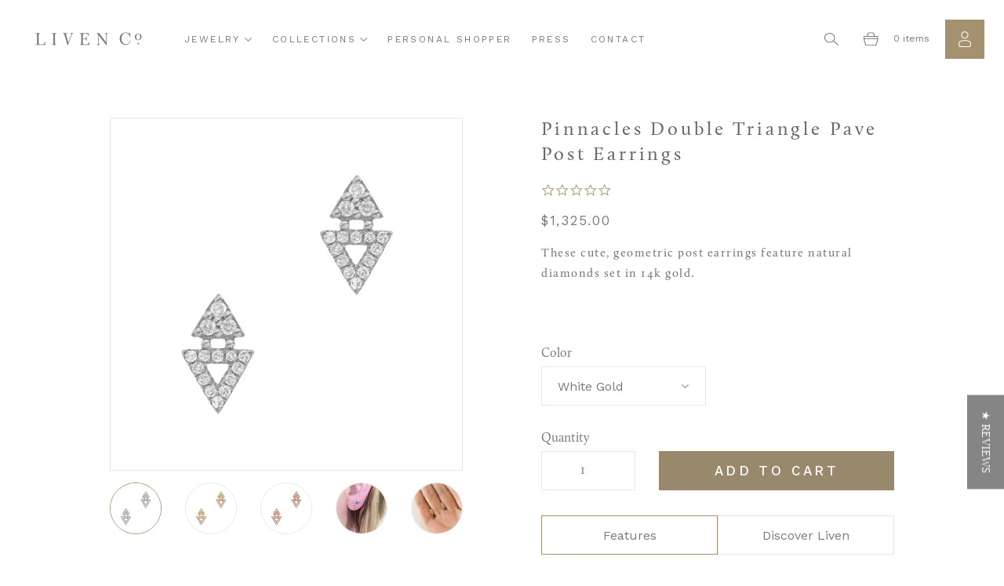

--- FILE ---
content_type: text/html; charset=utf-8
request_url: https://www.livenco.com/products/petite-double-triangle-pave-post-earrings
body_size: 22116
content:
<!doctype html>
<!--[if lt IE 7]><html class="no-js ie6 oldie" lang="en"><![endif]-->
<!--[if IE 7]><html class="no-js ie7 oldie" lang="en"><![endif]-->
<!--[if IE 8]><html class="no-js ie8 oldie" lang="en"><![endif]-->
<!--[if gt IE 8]><!--><html class="no-js" lang="en"><!--<![endif]-->
<head>
<!-- Global site tag (gtag.js) - Google Analytics -->
<script async src="https://www.googletagmanager.com/gtag/js?id=G-MYKJM70VBS"></script>
<script>
  window.dataLayer = window.dataLayer || [];
  function gtag(){dataLayer.push(arguments);}
  gtag('js', new Date());

  gtag('config', 'G-MYKJM70VBS');
</script>
  
  <link rel="shortcut icon" href="//www.livenco.com/cdn/shop/t/22/assets/favicon.ico?v=128237031250239062621570039237" />
  

  <meta charset="utf-8" />
  <!--[if IE]><meta http-equiv='X-UA-Compatible' content='IE=edge,chrome=1' /><![endif]-->

  <title>
  Petite Pinnacles Double Triangle Pave Post Earrings | Geometric Studs | Liven Co &ndash; Liven Company
  </title>

  
  <meta name="description" content="These geometric earrings tell you that no matter which way you&#39;re pointing, you&#39;re heading in the right direction! Explore Liven&#39;s Petite Collection today." />
  

  <meta name="viewport" content="width=device-width, initial-scale=1.0" />

  <link rel="canonical" href="https://www.livenco.com/products/petite-double-triangle-pave-post-earrings" />

  


  <meta property="og:type" content="product" />
  <meta property="og:title" content="Pinnacles Double Triangle Pave Post Earrings" />
  
  <meta property="og:image" content="http://www.livenco.com/cdn/shop/files/E01001059-W_grande.jpg?v=1688753835" />
  <meta property="og:image:secure_url" content="https://www.livenco.com/cdn/shop/files/E01001059-W_grande.jpg?v=1688753835" />
  
  <meta property="og:image" content="http://www.livenco.com/cdn/shop/files/E01001059-Y_grande.jpg?v=1688753835" />
  <meta property="og:image:secure_url" content="https://www.livenco.com/cdn/shop/files/E01001059-Y_grande.jpg?v=1688753835" />
  
  <meta property="og:image" content="http://www.livenco.com/cdn/shop/files/E01001059-R_grande.jpg?v=1688753835" />
  <meta property="og:image:secure_url" content="https://www.livenco.com/cdn/shop/files/E01001059-R_grande.jpg?v=1688753835" />
  
  <meta property="og:image" content="http://www.livenco.com/cdn/shop/products/IMG_7305_71fbfea2-57c1-4d84-9bd2-34a9384e5733_grande.jpg?v=1688753835" />
  <meta property="og:image:secure_url" content="https://www.livenco.com/cdn/shop/products/IMG_7305_71fbfea2-57c1-4d84-9bd2-34a9384e5733_grande.jpg?v=1688753835" />
  
  <meta property="og:image" content="http://www.livenco.com/cdn/shop/files/IMG_8024_grande.jpg?v=1721854961" />
  <meta property="og:image:secure_url" content="https://www.livenco.com/cdn/shop/files/IMG_8024_grande.jpg?v=1721854961" />
  
  <meta property="og:price:amount" content="1,325.00" />
  <meta property="og:price:currency" content="USD" />



<meta property="og:description" content="These geometric earrings tell you that no matter which way you&#39;re pointing, you&#39;re heading in the right direction! Explore Liven&#39;s Petite Collection today." />

<meta property="og:url" content="https://www.livenco.com/products/petite-double-triangle-pave-post-earrings" />
<meta property="og:site_name" content="Liven Company" />
  




  <meta name="twitter:card" content="product">
  <meta name="twitter:title" content="Pinnacles Double Triangle Pave Post Earrings">
  <meta name="twitter:description" content="These cute, geometric post earrings feature natural diamonds set in 14k gold.
 ">
  <meta name="twitter:image" content="https://www.livenco.com/cdn/shop/files/E01001059-W_medium.jpg?v=1688753835">
  <meta name="twitter:image:width" content="240">
  <meta name="twitter:image:height" content="240">
  <meta name="twitter:label1" content="Price">
  <meta name="twitter:data1" content="$1,325.00">
  
  <meta name="twitter:label2" content="Brand">
  <meta name="twitter:data2" content="Liven Company">
  

  <script>
  Theme = {}
  Theme.version = "0.0.1";
  Theme.moneyFormat = "${{amount}}";
  Theme.moneyFormatCurrency = "${{amount}}";
  Theme.shippingCalculator = true;
  Theme.shippingCalcErrorMessage = "Error: zip / postal code {# error_message #}";
  Theme.shippingCalcMultiRates = "There are {# number_of_rates #} shipping rates available for {# address #}, starting at {# rate #}.";
  Theme.shippingCalcOneRate = "There is one shipping rate available for {# address #}.";
  Theme.shippingCalcNoRates = "We do not ship to this destination.";
  Theme.shippingCalcRateValues = "{# rate_title #} at {# rate #}";
  Theme.addedToCart = "Added to cart";
  Theme.pleaseWait = "Please wait";
  Theme.userLoggedIn = false;
  Theme.userAddress = '';
  Theme.errorGeneral = "We were unable to add this product to your cart. Please try again later. Contact us if you continue to have issues.";
  Theme.errorStock = "Unfortunately, we only have {{ stock }} in stock.";

  Theme.cartItemsOne = "item";
  Theme.cartItemsOther = "items";

  Theme.addToCart = "Add to cart";
  Theme.soldOut = "Sold out";
  Theme.unavailable = "Unavailable";
  Theme.insta_a_t = "1005833459.e43c68e.85124c4e452a42dd95c6164909425b80";
</script>


  <link href="//www.livenco.com/cdn/shop/t/22/assets/theme.scss.css?v=127596249992972453951767825405" rel="stylesheet" type="text/css" media="all" />

  <!-- 
  <link rel="stylesheet" type="text/css" href="//fonts.googleapis.com/css?family=Cabin:300,400,700">
  
   -->

  
  <link href="https://fonts.googleapis.com/css?family=Work+Sans:400,500" rel="stylesheet">

  <script src="//www.livenco.com/cdn/shop/t/22/assets/html5shiv.js?v=107268875627107148941570039239" type="text/javascript"></script>

  <script>window.performance && window.performance.mark && window.performance.mark('shopify.content_for_header.start');</script><meta name="google-site-verification" content="seh2_m1KHq7Rk6KaiGE-jFnd0O7gvM-1flRwzeYt7Fw">
<meta id="shopify-digital-wallet" name="shopify-digital-wallet" content="/3835013/digital_wallets/dialog">
<meta name="shopify-checkout-api-token" content="5cd19645e75b7a0d18db1b9cb5a573b7">
<meta id="in-context-paypal-metadata" data-shop-id="3835013" data-venmo-supported="false" data-environment="production" data-locale="en_US" data-paypal-v4="true" data-currency="USD">
<link rel="alternate" type="application/json+oembed" href="https://www.livenco.com/products/petite-double-triangle-pave-post-earrings.oembed">
<script async="async" src="/checkouts/internal/preloads.js?locale=en-US"></script>
<link rel="preconnect" href="https://shop.app" crossorigin="anonymous">
<script async="async" src="https://shop.app/checkouts/internal/preloads.js?locale=en-US&shop_id=3835013" crossorigin="anonymous"></script>
<script id="apple-pay-shop-capabilities" type="application/json">{"shopId":3835013,"countryCode":"US","currencyCode":"USD","merchantCapabilities":["supports3DS"],"merchantId":"gid:\/\/shopify\/Shop\/3835013","merchantName":"Liven Company","requiredBillingContactFields":["postalAddress","email","phone"],"requiredShippingContactFields":["postalAddress","email","phone"],"shippingType":"shipping","supportedNetworks":["visa","masterCard","amex","discover","elo","jcb"],"total":{"type":"pending","label":"Liven Company","amount":"1.00"},"shopifyPaymentsEnabled":true,"supportsSubscriptions":true}</script>
<script id="shopify-features" type="application/json">{"accessToken":"5cd19645e75b7a0d18db1b9cb5a573b7","betas":["rich-media-storefront-analytics"],"domain":"www.livenco.com","predictiveSearch":true,"shopId":3835013,"locale":"en"}</script>
<script>var Shopify = Shopify || {};
Shopify.shop = "liven-co.myshopify.com";
Shopify.locale = "en";
Shopify.currency = {"active":"USD","rate":"1.0"};
Shopify.country = "US";
Shopify.theme = {"name":"Liven Co. | Syrge Inc.","id":77353582729,"schema_name":null,"schema_version":null,"theme_store_id":null,"role":"main"};
Shopify.theme.handle = "null";
Shopify.theme.style = {"id":null,"handle":null};
Shopify.cdnHost = "www.livenco.com/cdn";
Shopify.routes = Shopify.routes || {};
Shopify.routes.root = "/";</script>
<script type="module">!function(o){(o.Shopify=o.Shopify||{}).modules=!0}(window);</script>
<script>!function(o){function n(){var o=[];function n(){o.push(Array.prototype.slice.apply(arguments))}return n.q=o,n}var t=o.Shopify=o.Shopify||{};t.loadFeatures=n(),t.autoloadFeatures=n()}(window);</script>
<script>
  window.ShopifyPay = window.ShopifyPay || {};
  window.ShopifyPay.apiHost = "shop.app\/pay";
  window.ShopifyPay.redirectState = null;
</script>
<script id="shop-js-analytics" type="application/json">{"pageType":"product"}</script>
<script defer="defer" async type="module" src="//www.livenco.com/cdn/shopifycloud/shop-js/modules/v2/client.init-shop-cart-sync_BT-GjEfc.en.esm.js"></script>
<script defer="defer" async type="module" src="//www.livenco.com/cdn/shopifycloud/shop-js/modules/v2/chunk.common_D58fp_Oc.esm.js"></script>
<script defer="defer" async type="module" src="//www.livenco.com/cdn/shopifycloud/shop-js/modules/v2/chunk.modal_xMitdFEc.esm.js"></script>
<script type="module">
  await import("//www.livenco.com/cdn/shopifycloud/shop-js/modules/v2/client.init-shop-cart-sync_BT-GjEfc.en.esm.js");
await import("//www.livenco.com/cdn/shopifycloud/shop-js/modules/v2/chunk.common_D58fp_Oc.esm.js");
await import("//www.livenco.com/cdn/shopifycloud/shop-js/modules/v2/chunk.modal_xMitdFEc.esm.js");

  window.Shopify.SignInWithShop?.initShopCartSync?.({"fedCMEnabled":true,"windoidEnabled":true});

</script>
<script>
  window.Shopify = window.Shopify || {};
  if (!window.Shopify.featureAssets) window.Shopify.featureAssets = {};
  window.Shopify.featureAssets['shop-js'] = {"shop-cart-sync":["modules/v2/client.shop-cart-sync_DZOKe7Ll.en.esm.js","modules/v2/chunk.common_D58fp_Oc.esm.js","modules/v2/chunk.modal_xMitdFEc.esm.js"],"init-fed-cm":["modules/v2/client.init-fed-cm_B6oLuCjv.en.esm.js","modules/v2/chunk.common_D58fp_Oc.esm.js","modules/v2/chunk.modal_xMitdFEc.esm.js"],"shop-cash-offers":["modules/v2/client.shop-cash-offers_D2sdYoxE.en.esm.js","modules/v2/chunk.common_D58fp_Oc.esm.js","modules/v2/chunk.modal_xMitdFEc.esm.js"],"shop-login-button":["modules/v2/client.shop-login-button_QeVjl5Y3.en.esm.js","modules/v2/chunk.common_D58fp_Oc.esm.js","modules/v2/chunk.modal_xMitdFEc.esm.js"],"pay-button":["modules/v2/client.pay-button_DXTOsIq6.en.esm.js","modules/v2/chunk.common_D58fp_Oc.esm.js","modules/v2/chunk.modal_xMitdFEc.esm.js"],"shop-button":["modules/v2/client.shop-button_DQZHx9pm.en.esm.js","modules/v2/chunk.common_D58fp_Oc.esm.js","modules/v2/chunk.modal_xMitdFEc.esm.js"],"avatar":["modules/v2/client.avatar_BTnouDA3.en.esm.js"],"init-windoid":["modules/v2/client.init-windoid_CR1B-cfM.en.esm.js","modules/v2/chunk.common_D58fp_Oc.esm.js","modules/v2/chunk.modal_xMitdFEc.esm.js"],"init-shop-for-new-customer-accounts":["modules/v2/client.init-shop-for-new-customer-accounts_C_vY_xzh.en.esm.js","modules/v2/client.shop-login-button_QeVjl5Y3.en.esm.js","modules/v2/chunk.common_D58fp_Oc.esm.js","modules/v2/chunk.modal_xMitdFEc.esm.js"],"init-shop-email-lookup-coordinator":["modules/v2/client.init-shop-email-lookup-coordinator_BI7n9ZSv.en.esm.js","modules/v2/chunk.common_D58fp_Oc.esm.js","modules/v2/chunk.modal_xMitdFEc.esm.js"],"init-shop-cart-sync":["modules/v2/client.init-shop-cart-sync_BT-GjEfc.en.esm.js","modules/v2/chunk.common_D58fp_Oc.esm.js","modules/v2/chunk.modal_xMitdFEc.esm.js"],"shop-toast-manager":["modules/v2/client.shop-toast-manager_DiYdP3xc.en.esm.js","modules/v2/chunk.common_D58fp_Oc.esm.js","modules/v2/chunk.modal_xMitdFEc.esm.js"],"init-customer-accounts":["modules/v2/client.init-customer-accounts_D9ZNqS-Q.en.esm.js","modules/v2/client.shop-login-button_QeVjl5Y3.en.esm.js","modules/v2/chunk.common_D58fp_Oc.esm.js","modules/v2/chunk.modal_xMitdFEc.esm.js"],"init-customer-accounts-sign-up":["modules/v2/client.init-customer-accounts-sign-up_iGw4briv.en.esm.js","modules/v2/client.shop-login-button_QeVjl5Y3.en.esm.js","modules/v2/chunk.common_D58fp_Oc.esm.js","modules/v2/chunk.modal_xMitdFEc.esm.js"],"shop-follow-button":["modules/v2/client.shop-follow-button_CqMgW2wH.en.esm.js","modules/v2/chunk.common_D58fp_Oc.esm.js","modules/v2/chunk.modal_xMitdFEc.esm.js"],"checkout-modal":["modules/v2/client.checkout-modal_xHeaAweL.en.esm.js","modules/v2/chunk.common_D58fp_Oc.esm.js","modules/v2/chunk.modal_xMitdFEc.esm.js"],"shop-login":["modules/v2/client.shop-login_D91U-Q7h.en.esm.js","modules/v2/chunk.common_D58fp_Oc.esm.js","modules/v2/chunk.modal_xMitdFEc.esm.js"],"lead-capture":["modules/v2/client.lead-capture_BJmE1dJe.en.esm.js","modules/v2/chunk.common_D58fp_Oc.esm.js","modules/v2/chunk.modal_xMitdFEc.esm.js"],"payment-terms":["modules/v2/client.payment-terms_Ci9AEqFq.en.esm.js","modules/v2/chunk.common_D58fp_Oc.esm.js","modules/v2/chunk.modal_xMitdFEc.esm.js"]};
</script>
<script>(function() {
  var isLoaded = false;
  function asyncLoad() {
    if (isLoaded) return;
    isLoaded = true;
    var urls = ["https:\/\/chimpstatic.com\/mcjs-connected\/js\/users\/26e79288632b5767905d38333\/0c8e32abfacab2e7dc5adffc8.js?shop=liven-co.myshopify.com","https:\/\/cdn.hextom.com\/js\/freeshippingbar.js?shop=liven-co.myshopify.com","https:\/\/cdn.nfcube.com\/instafeed-f3d9aa4fd5c8663820580ed57102e490.js?shop=liven-co.myshopify.com"];
    for (var i = 0; i < urls.length; i++) {
      var s = document.createElement('script');
      s.type = 'text/javascript';
      s.async = true;
      s.src = urls[i];
      var x = document.getElementsByTagName('script')[0];
      x.parentNode.insertBefore(s, x);
    }
  };
  if(window.attachEvent) {
    window.attachEvent('onload', asyncLoad);
  } else {
    window.addEventListener('load', asyncLoad, false);
  }
})();</script>
<script id="__st">var __st={"a":3835013,"offset":-28800,"reqid":"4da764a6-85bd-40c7-98c5-ca69b37a0b81-1769463138","pageurl":"www.livenco.com\/products\/petite-double-triangle-pave-post-earrings","u":"a4e846996b43","p":"product","rtyp":"product","rid":4333521668};</script>
<script>window.ShopifyPaypalV4VisibilityTracking = true;</script>
<script id="captcha-bootstrap">!function(){'use strict';const t='contact',e='account',n='new_comment',o=[[t,t],['blogs',n],['comments',n],[t,'customer']],c=[[e,'customer_login'],[e,'guest_login'],[e,'recover_customer_password'],[e,'create_customer']],r=t=>t.map((([t,e])=>`form[action*='/${t}']:not([data-nocaptcha='true']) input[name='form_type'][value='${e}']`)).join(','),a=t=>()=>t?[...document.querySelectorAll(t)].map((t=>t.form)):[];function s(){const t=[...o],e=r(t);return a(e)}const i='password',u='form_key',d=['recaptcha-v3-token','g-recaptcha-response','h-captcha-response',i],f=()=>{try{return window.sessionStorage}catch{return}},m='__shopify_v',_=t=>t.elements[u];function p(t,e,n=!1){try{const o=window.sessionStorage,c=JSON.parse(o.getItem(e)),{data:r}=function(t){const{data:e,action:n}=t;return t[m]||n?{data:e,action:n}:{data:t,action:n}}(c);for(const[e,n]of Object.entries(r))t.elements[e]&&(t.elements[e].value=n);n&&o.removeItem(e)}catch(o){console.error('form repopulation failed',{error:o})}}const l='form_type',E='cptcha';function T(t){t.dataset[E]=!0}const w=window,h=w.document,L='Shopify',v='ce_forms',y='captcha';let A=!1;((t,e)=>{const n=(g='f06e6c50-85a8-45c8-87d0-21a2b65856fe',I='https://cdn.shopify.com/shopifycloud/storefront-forms-hcaptcha/ce_storefront_forms_captcha_hcaptcha.v1.5.2.iife.js',D={infoText:'Protected by hCaptcha',privacyText:'Privacy',termsText:'Terms'},(t,e,n)=>{const o=w[L][v],c=o.bindForm;if(c)return c(t,g,e,D).then(n);var r;o.q.push([[t,g,e,D],n]),r=I,A||(h.body.append(Object.assign(h.createElement('script'),{id:'captcha-provider',async:!0,src:r})),A=!0)});var g,I,D;w[L]=w[L]||{},w[L][v]=w[L][v]||{},w[L][v].q=[],w[L][y]=w[L][y]||{},w[L][y].protect=function(t,e){n(t,void 0,e),T(t)},Object.freeze(w[L][y]),function(t,e,n,w,h,L){const[v,y,A,g]=function(t,e,n){const i=e?o:[],u=t?c:[],d=[...i,...u],f=r(d),m=r(i),_=r(d.filter((([t,e])=>n.includes(e))));return[a(f),a(m),a(_),s()]}(w,h,L),I=t=>{const e=t.target;return e instanceof HTMLFormElement?e:e&&e.form},D=t=>v().includes(t);t.addEventListener('submit',(t=>{const e=I(t);if(!e)return;const n=D(e)&&!e.dataset.hcaptchaBound&&!e.dataset.recaptchaBound,o=_(e),c=g().includes(e)&&(!o||!o.value);(n||c)&&t.preventDefault(),c&&!n&&(function(t){try{if(!f())return;!function(t){const e=f();if(!e)return;const n=_(t);if(!n)return;const o=n.value;o&&e.removeItem(o)}(t);const e=Array.from(Array(32),(()=>Math.random().toString(36)[2])).join('');!function(t,e){_(t)||t.append(Object.assign(document.createElement('input'),{type:'hidden',name:u})),t.elements[u].value=e}(t,e),function(t,e){const n=f();if(!n)return;const o=[...t.querySelectorAll(`input[type='${i}']`)].map((({name:t})=>t)),c=[...d,...o],r={};for(const[a,s]of new FormData(t).entries())c.includes(a)||(r[a]=s);n.setItem(e,JSON.stringify({[m]:1,action:t.action,data:r}))}(t,e)}catch(e){console.error('failed to persist form',e)}}(e),e.submit())}));const S=(t,e)=>{t&&!t.dataset[E]&&(n(t,e.some((e=>e===t))),T(t))};for(const o of['focusin','change'])t.addEventListener(o,(t=>{const e=I(t);D(e)&&S(e,y())}));const B=e.get('form_key'),M=e.get(l),P=B&&M;t.addEventListener('DOMContentLoaded',(()=>{const t=y();if(P)for(const e of t)e.elements[l].value===M&&p(e,B);[...new Set([...A(),...v().filter((t=>'true'===t.dataset.shopifyCaptcha))])].forEach((e=>S(e,t)))}))}(h,new URLSearchParams(w.location.search),n,t,e,['guest_login'])})(!0,!0)}();</script>
<script integrity="sha256-4kQ18oKyAcykRKYeNunJcIwy7WH5gtpwJnB7kiuLZ1E=" data-source-attribution="shopify.loadfeatures" defer="defer" src="//www.livenco.com/cdn/shopifycloud/storefront/assets/storefront/load_feature-a0a9edcb.js" crossorigin="anonymous"></script>
<script crossorigin="anonymous" defer="defer" src="//www.livenco.com/cdn/shopifycloud/storefront/assets/shopify_pay/storefront-65b4c6d7.js?v=20250812"></script>
<script data-source-attribution="shopify.dynamic_checkout.dynamic.init">var Shopify=Shopify||{};Shopify.PaymentButton=Shopify.PaymentButton||{isStorefrontPortableWallets:!0,init:function(){window.Shopify.PaymentButton.init=function(){};var t=document.createElement("script");t.src="https://www.livenco.com/cdn/shopifycloud/portable-wallets/latest/portable-wallets.en.js",t.type="module",document.head.appendChild(t)}};
</script>
<script data-source-attribution="shopify.dynamic_checkout.buyer_consent">
  function portableWalletsHideBuyerConsent(e){var t=document.getElementById("shopify-buyer-consent"),n=document.getElementById("shopify-subscription-policy-button");t&&n&&(t.classList.add("hidden"),t.setAttribute("aria-hidden","true"),n.removeEventListener("click",e))}function portableWalletsShowBuyerConsent(e){var t=document.getElementById("shopify-buyer-consent"),n=document.getElementById("shopify-subscription-policy-button");t&&n&&(t.classList.remove("hidden"),t.removeAttribute("aria-hidden"),n.addEventListener("click",e))}window.Shopify?.PaymentButton&&(window.Shopify.PaymentButton.hideBuyerConsent=portableWalletsHideBuyerConsent,window.Shopify.PaymentButton.showBuyerConsent=portableWalletsShowBuyerConsent);
</script>
<script data-source-attribution="shopify.dynamic_checkout.cart.bootstrap">document.addEventListener("DOMContentLoaded",(function(){function t(){return document.querySelector("shopify-accelerated-checkout-cart, shopify-accelerated-checkout")}if(t())Shopify.PaymentButton.init();else{new MutationObserver((function(e,n){t()&&(Shopify.PaymentButton.init(),n.disconnect())})).observe(document.body,{childList:!0,subtree:!0})}}));
</script>
<link id="shopify-accelerated-checkout-styles" rel="stylesheet" media="screen" href="https://www.livenco.com/cdn/shopifycloud/portable-wallets/latest/accelerated-checkout-backwards-compat.css" crossorigin="anonymous">
<style id="shopify-accelerated-checkout-cart">
        #shopify-buyer-consent {
  margin-top: 1em;
  display: inline-block;
  width: 100%;
}

#shopify-buyer-consent.hidden {
  display: none;
}

#shopify-subscription-policy-button {
  background: none;
  border: none;
  padding: 0;
  text-decoration: underline;
  font-size: inherit;
  cursor: pointer;
}

#shopify-subscription-policy-button::before {
  box-shadow: none;
}

      </style>

<script>window.performance && window.performance.mark && window.performance.mark('shopify.content_for_header.end');</script>

  <script src="//ajax.googleapis.com/ajax/libs/jquery/1.11.1/jquery.min.js" type="text/javascript"></script>
  <!-- <script src="//www.livenco.com/cdn/shop/t/22/assets/jquery-migrate-1.2.0.min.js?v=151440869064874006631570039243" type="text/javascript"></script> -->

  <script src="//www.livenco.com/cdn/shopifycloud/storefront/assets/themes_support/option_selection-b017cd28.js" type="text/javascript"></script>
  <script src="//www.livenco.com/cdn/shopifycloud/storefront/assets/themes_support/api.jquery-7ab1a3a4.js" type="text/javascript"></script>

  
  <script src="//www.livenco.com/cdn/shop/t/22/assets/scripts.js?v=25835476084732618481605299559" type="text/javascript"></script>
  <!-- Yopto Code -->
  <script type="text/javascript">
    (function e(){var e=document.createElement("script");e.type="text/javascript",e.async=true,e.src="//staticw2.yotpo.com/LVzgQUetgmx20KE5PuFTIBQ41gwgWYYRrPm9tdLu/widget.js";var t=document.getElementsByTagName("script")[0];t.parentNode.insertBefore(e,t)})();
  </script>
  <!-- Google Tag Manager -->
  <script>(function(w,d,s,l,i){w[l]=w[l]||[];w[l].push({'gtm.start':
        new Date().getTime(),event:'gtm.js'});var f=d.getElementsByTagName(s)[0],
      j=d.createElement(s),dl=l!='dataLayer'?'&l='+l:'';j.async=true;j.src=
      'https://www.googletagmanager.com/gtm.js?id='+i+dl;f.parentNode.insertBefore(j,f);
    })(window,document,'script','dataLayer','GTM-WFWRD6N');</script>
  <!-- End Google Tag Manager -->
  <!-- Heap Analytics Code -->
  <script type="text/javascript">
    window.heap=window.heap||[],heap.load=function(e,t){window.heap.appid=e,window.heap.config=t=t||{};var r=t.forceSSL||"https:"===document.location.protocol,a=document.createElement("script");a.type="text/javascript",a.async=!0,a.src=(r?"https:":"http:")+"//cdn.heapanalytics.com/js/heap-"+e+".js";var n=document.getElementsByTagName("script")[0];n.parentNode.insertBefore(a,n);for(var o=function(e){return function(){heap.push([e].concat(Array.prototype.slice.call(arguments,0)))}},p=["addEventProperties","addUserProperties","clearEventProperties","identify","removeEventProperty","setEventProperties","track","unsetEventProperty"],c=0;c<p.length;c++)heap[p[c]]=o(p[c])};
    heap.load("3648856128");
    heap.identify('');
    heap.addUserProperties({'Name': '','email': '','CustomerID':'','TotalSpent':''});
  </script>
<!-- BEGIN app block: shopify://apps/instafeed/blocks/head-block/c447db20-095d-4a10-9725-b5977662c9d5 --><link rel="preconnect" href="https://cdn.nfcube.com/">
<link rel="preconnect" href="https://scontent.cdninstagram.com/">


  <script>
    document.addEventListener('DOMContentLoaded', function () {
      let instafeedScript = document.createElement('script');

      
        instafeedScript.src = 'https://cdn.nfcube.com/instafeed-f3d9aa4fd5c8663820580ed57102e490.js';
      

      document.body.appendChild(instafeedScript);
    });
  </script>





<!-- END app block --><link href="https://monorail-edge.shopifysvc.com" rel="dns-prefetch">
<script>(function(){if ("sendBeacon" in navigator && "performance" in window) {try {var session_token_from_headers = performance.getEntriesByType('navigation')[0].serverTiming.find(x => x.name == '_s').description;} catch {var session_token_from_headers = undefined;}var session_cookie_matches = document.cookie.match(/_shopify_s=([^;]*)/);var session_token_from_cookie = session_cookie_matches && session_cookie_matches.length === 2 ? session_cookie_matches[1] : "";var session_token = session_token_from_headers || session_token_from_cookie || "";function handle_abandonment_event(e) {var entries = performance.getEntries().filter(function(entry) {return /monorail-edge.shopifysvc.com/.test(entry.name);});if (!window.abandonment_tracked && entries.length === 0) {window.abandonment_tracked = true;var currentMs = Date.now();var navigation_start = performance.timing.navigationStart;var payload = {shop_id: 3835013,url: window.location.href,navigation_start,duration: currentMs - navigation_start,session_token,page_type: "product"};window.navigator.sendBeacon("https://monorail-edge.shopifysvc.com/v1/produce", JSON.stringify({schema_id: "online_store_buyer_site_abandonment/1.1",payload: payload,metadata: {event_created_at_ms: currentMs,event_sent_at_ms: currentMs}}));}}window.addEventListener('pagehide', handle_abandonment_event);}}());</script>
<script id="web-pixels-manager-setup">(function e(e,d,r,n,o){if(void 0===o&&(o={}),!Boolean(null===(a=null===(i=window.Shopify)||void 0===i?void 0:i.analytics)||void 0===a?void 0:a.replayQueue)){var i,a;window.Shopify=window.Shopify||{};var t=window.Shopify;t.analytics=t.analytics||{};var s=t.analytics;s.replayQueue=[],s.publish=function(e,d,r){return s.replayQueue.push([e,d,r]),!0};try{self.performance.mark("wpm:start")}catch(e){}var l=function(){var e={modern:/Edge?\/(1{2}[4-9]|1[2-9]\d|[2-9]\d{2}|\d{4,})\.\d+(\.\d+|)|Firefox\/(1{2}[4-9]|1[2-9]\d|[2-9]\d{2}|\d{4,})\.\d+(\.\d+|)|Chrom(ium|e)\/(9{2}|\d{3,})\.\d+(\.\d+|)|(Maci|X1{2}).+ Version\/(15\.\d+|(1[6-9]|[2-9]\d|\d{3,})\.\d+)([,.]\d+|)( \(\w+\)|)( Mobile\/\w+|) Safari\/|Chrome.+OPR\/(9{2}|\d{3,})\.\d+\.\d+|(CPU[ +]OS|iPhone[ +]OS|CPU[ +]iPhone|CPU IPhone OS|CPU iPad OS)[ +]+(15[._]\d+|(1[6-9]|[2-9]\d|\d{3,})[._]\d+)([._]\d+|)|Android:?[ /-](13[3-9]|1[4-9]\d|[2-9]\d{2}|\d{4,})(\.\d+|)(\.\d+|)|Android.+Firefox\/(13[5-9]|1[4-9]\d|[2-9]\d{2}|\d{4,})\.\d+(\.\d+|)|Android.+Chrom(ium|e)\/(13[3-9]|1[4-9]\d|[2-9]\d{2}|\d{4,})\.\d+(\.\d+|)|SamsungBrowser\/([2-9]\d|\d{3,})\.\d+/,legacy:/Edge?\/(1[6-9]|[2-9]\d|\d{3,})\.\d+(\.\d+|)|Firefox\/(5[4-9]|[6-9]\d|\d{3,})\.\d+(\.\d+|)|Chrom(ium|e)\/(5[1-9]|[6-9]\d|\d{3,})\.\d+(\.\d+|)([\d.]+$|.*Safari\/(?![\d.]+ Edge\/[\d.]+$))|(Maci|X1{2}).+ Version\/(10\.\d+|(1[1-9]|[2-9]\d|\d{3,})\.\d+)([,.]\d+|)( \(\w+\)|)( Mobile\/\w+|) Safari\/|Chrome.+OPR\/(3[89]|[4-9]\d|\d{3,})\.\d+\.\d+|(CPU[ +]OS|iPhone[ +]OS|CPU[ +]iPhone|CPU IPhone OS|CPU iPad OS)[ +]+(10[._]\d+|(1[1-9]|[2-9]\d|\d{3,})[._]\d+)([._]\d+|)|Android:?[ /-](13[3-9]|1[4-9]\d|[2-9]\d{2}|\d{4,})(\.\d+|)(\.\d+|)|Mobile Safari.+OPR\/([89]\d|\d{3,})\.\d+\.\d+|Android.+Firefox\/(13[5-9]|1[4-9]\d|[2-9]\d{2}|\d{4,})\.\d+(\.\d+|)|Android.+Chrom(ium|e)\/(13[3-9]|1[4-9]\d|[2-9]\d{2}|\d{4,})\.\d+(\.\d+|)|Android.+(UC? ?Browser|UCWEB|U3)[ /]?(15\.([5-9]|\d{2,})|(1[6-9]|[2-9]\d|\d{3,})\.\d+)\.\d+|SamsungBrowser\/(5\.\d+|([6-9]|\d{2,})\.\d+)|Android.+MQ{2}Browser\/(14(\.(9|\d{2,})|)|(1[5-9]|[2-9]\d|\d{3,})(\.\d+|))(\.\d+|)|K[Aa][Ii]OS\/(3\.\d+|([4-9]|\d{2,})\.\d+)(\.\d+|)/},d=e.modern,r=e.legacy,n=navigator.userAgent;return n.match(d)?"modern":n.match(r)?"legacy":"unknown"}(),u="modern"===l?"modern":"legacy",c=(null!=n?n:{modern:"",legacy:""})[u],f=function(e){return[e.baseUrl,"/wpm","/b",e.hashVersion,"modern"===e.buildTarget?"m":"l",".js"].join("")}({baseUrl:d,hashVersion:r,buildTarget:u}),m=function(e){var d=e.version,r=e.bundleTarget,n=e.surface,o=e.pageUrl,i=e.monorailEndpoint;return{emit:function(e){var a=e.status,t=e.errorMsg,s=(new Date).getTime(),l=JSON.stringify({metadata:{event_sent_at_ms:s},events:[{schema_id:"web_pixels_manager_load/3.1",payload:{version:d,bundle_target:r,page_url:o,status:a,surface:n,error_msg:t},metadata:{event_created_at_ms:s}}]});if(!i)return console&&console.warn&&console.warn("[Web Pixels Manager] No Monorail endpoint provided, skipping logging."),!1;try{return self.navigator.sendBeacon.bind(self.navigator)(i,l)}catch(e){}var u=new XMLHttpRequest;try{return u.open("POST",i,!0),u.setRequestHeader("Content-Type","text/plain"),u.send(l),!0}catch(e){return console&&console.warn&&console.warn("[Web Pixels Manager] Got an unhandled error while logging to Monorail."),!1}}}}({version:r,bundleTarget:l,surface:e.surface,pageUrl:self.location.href,monorailEndpoint:e.monorailEndpoint});try{o.browserTarget=l,function(e){var d=e.src,r=e.async,n=void 0===r||r,o=e.onload,i=e.onerror,a=e.sri,t=e.scriptDataAttributes,s=void 0===t?{}:t,l=document.createElement("script"),u=document.querySelector("head"),c=document.querySelector("body");if(l.async=n,l.src=d,a&&(l.integrity=a,l.crossOrigin="anonymous"),s)for(var f in s)if(Object.prototype.hasOwnProperty.call(s,f))try{l.dataset[f]=s[f]}catch(e){}if(o&&l.addEventListener("load",o),i&&l.addEventListener("error",i),u)u.appendChild(l);else{if(!c)throw new Error("Did not find a head or body element to append the script");c.appendChild(l)}}({src:f,async:!0,onload:function(){if(!function(){var e,d;return Boolean(null===(d=null===(e=window.Shopify)||void 0===e?void 0:e.analytics)||void 0===d?void 0:d.initialized)}()){var d=window.webPixelsManager.init(e)||void 0;if(d){var r=window.Shopify.analytics;r.replayQueue.forEach((function(e){var r=e[0],n=e[1],o=e[2];d.publishCustomEvent(r,n,o)})),r.replayQueue=[],r.publish=d.publishCustomEvent,r.visitor=d.visitor,r.initialized=!0}}},onerror:function(){return m.emit({status:"failed",errorMsg:"".concat(f," has failed to load")})},sri:function(e){var d=/^sha384-[A-Za-z0-9+/=]+$/;return"string"==typeof e&&d.test(e)}(c)?c:"",scriptDataAttributes:o}),m.emit({status:"loading"})}catch(e){m.emit({status:"failed",errorMsg:(null==e?void 0:e.message)||"Unknown error"})}}})({shopId: 3835013,storefrontBaseUrl: "https://www.livenco.com",extensionsBaseUrl: "https://extensions.shopifycdn.com/cdn/shopifycloud/web-pixels-manager",monorailEndpoint: "https://monorail-edge.shopifysvc.com/unstable/produce_batch",surface: "storefront-renderer",enabledBetaFlags: ["2dca8a86"],webPixelsConfigList: [{"id":"1290567926","configuration":"{\"yotpoStoreId\":\"LVzgQUetgmx20KE5PuFTIBQ41gwgWYYRrPm9tdLu\"}","eventPayloadVersion":"v1","runtimeContext":"STRICT","scriptVersion":"8bb37a256888599d9a3d57f0551d3859","type":"APP","apiClientId":70132,"privacyPurposes":["ANALYTICS","MARKETING","SALE_OF_DATA"],"dataSharingAdjustments":{"protectedCustomerApprovalScopes":["read_customer_address","read_customer_email","read_customer_name","read_customer_personal_data","read_customer_phone"]}},{"id":"566493430","configuration":"{\"config\":\"{\\\"pixel_id\\\":\\\"GT-TWTPTXP\\\",\\\"target_country\\\":\\\"US\\\",\\\"gtag_events\\\":[{\\\"type\\\":\\\"purchase\\\",\\\"action_label\\\":\\\"MC-4ZK9E79SJE\\\"},{\\\"type\\\":\\\"page_view\\\",\\\"action_label\\\":\\\"MC-4ZK9E79SJE\\\"},{\\\"type\\\":\\\"view_item\\\",\\\"action_label\\\":\\\"MC-4ZK9E79SJE\\\"}],\\\"enable_monitoring_mode\\\":false}\"}","eventPayloadVersion":"v1","runtimeContext":"OPEN","scriptVersion":"b2a88bafab3e21179ed38636efcd8a93","type":"APP","apiClientId":1780363,"privacyPurposes":[],"dataSharingAdjustments":{"protectedCustomerApprovalScopes":["read_customer_address","read_customer_email","read_customer_name","read_customer_personal_data","read_customer_phone"]}},{"id":"73433334","configuration":"{\"tagID\":\"2612396946239\"}","eventPayloadVersion":"v1","runtimeContext":"STRICT","scriptVersion":"18031546ee651571ed29edbe71a3550b","type":"APP","apiClientId":3009811,"privacyPurposes":["ANALYTICS","MARKETING","SALE_OF_DATA"],"dataSharingAdjustments":{"protectedCustomerApprovalScopes":["read_customer_address","read_customer_email","read_customer_name","read_customer_personal_data","read_customer_phone"]}},{"id":"66683126","eventPayloadVersion":"v1","runtimeContext":"LAX","scriptVersion":"1","type":"CUSTOM","privacyPurposes":["MARKETING"],"name":"Meta pixel (migrated)"},{"id":"shopify-app-pixel","configuration":"{}","eventPayloadVersion":"v1","runtimeContext":"STRICT","scriptVersion":"0450","apiClientId":"shopify-pixel","type":"APP","privacyPurposes":["ANALYTICS","MARKETING"]},{"id":"shopify-custom-pixel","eventPayloadVersion":"v1","runtimeContext":"LAX","scriptVersion":"0450","apiClientId":"shopify-pixel","type":"CUSTOM","privacyPurposes":["ANALYTICS","MARKETING"]}],isMerchantRequest: false,initData: {"shop":{"name":"Liven Company","paymentSettings":{"currencyCode":"USD"},"myshopifyDomain":"liven-co.myshopify.com","countryCode":"US","storefrontUrl":"https:\/\/www.livenco.com"},"customer":null,"cart":null,"checkout":null,"productVariants":[{"price":{"amount":1325.0,"currencyCode":"USD"},"product":{"title":"Pinnacles Double Triangle Pave Post Earrings","vendor":"Liven Company","id":"4333521668","untranslatedTitle":"Pinnacles Double Triangle Pave Post Earrings","url":"\/products\/petite-double-triangle-pave-post-earrings","type":"Earrings"},"id":"14427203268","image":{"src":"\/\/www.livenco.com\/cdn\/shop\/files\/E01001059-W.jpg?v=1688753835"},"sku":"E01001059-W-WD","title":"White Gold","untranslatedTitle":"White Gold"},{"price":{"amount":1325.0,"currencyCode":"USD"},"product":{"title":"Pinnacles Double Triangle Pave Post Earrings","vendor":"Liven Company","id":"4333521668","untranslatedTitle":"Pinnacles Double Triangle Pave Post Earrings","url":"\/products\/petite-double-triangle-pave-post-earrings","type":"Earrings"},"id":"14427203332","image":{"src":"\/\/www.livenco.com\/cdn\/shop\/files\/E01001059-Y.jpg?v=1688753835"},"sku":"E01001059-Y-WD","title":"Yellow Gold","untranslatedTitle":"Yellow Gold"},{"price":{"amount":1325.0,"currencyCode":"USD"},"product":{"title":"Pinnacles Double Triangle Pave Post Earrings","vendor":"Liven Company","id":"4333521668","untranslatedTitle":"Pinnacles Double Triangle Pave Post Earrings","url":"\/products\/petite-double-triangle-pave-post-earrings","type":"Earrings"},"id":"14427203396","image":{"src":"\/\/www.livenco.com\/cdn\/shop\/files\/E01001059-R.jpg?v=1688753835"},"sku":"E01001059-R-WD","title":"Rose Gold","untranslatedTitle":"Rose Gold"}],"purchasingCompany":null},},"https://www.livenco.com/cdn","fcfee988w5aeb613cpc8e4bc33m6693e112",{"modern":"","legacy":""},{"shopId":"3835013","storefrontBaseUrl":"https:\/\/www.livenco.com","extensionBaseUrl":"https:\/\/extensions.shopifycdn.com\/cdn\/shopifycloud\/web-pixels-manager","surface":"storefront-renderer","enabledBetaFlags":"[\"2dca8a86\"]","isMerchantRequest":"false","hashVersion":"fcfee988w5aeb613cpc8e4bc33m6693e112","publish":"custom","events":"[[\"page_viewed\",{}],[\"product_viewed\",{\"productVariant\":{\"price\":{\"amount\":1325.0,\"currencyCode\":\"USD\"},\"product\":{\"title\":\"Pinnacles Double Triangle Pave Post Earrings\",\"vendor\":\"Liven Company\",\"id\":\"4333521668\",\"untranslatedTitle\":\"Pinnacles Double Triangle Pave Post Earrings\",\"url\":\"\/products\/petite-double-triangle-pave-post-earrings\",\"type\":\"Earrings\"},\"id\":\"14427203268\",\"image\":{\"src\":\"\/\/www.livenco.com\/cdn\/shop\/files\/E01001059-W.jpg?v=1688753835\"},\"sku\":\"E01001059-W-WD\",\"title\":\"White Gold\",\"untranslatedTitle\":\"White Gold\"}}]]"});</script><script>
  window.ShopifyAnalytics = window.ShopifyAnalytics || {};
  window.ShopifyAnalytics.meta = window.ShopifyAnalytics.meta || {};
  window.ShopifyAnalytics.meta.currency = 'USD';
  var meta = {"product":{"id":4333521668,"gid":"gid:\/\/shopify\/Product\/4333521668","vendor":"Liven Company","type":"Earrings","handle":"petite-double-triangle-pave-post-earrings","variants":[{"id":14427203268,"price":132500,"name":"Pinnacles Double Triangle Pave Post Earrings - White Gold","public_title":"White Gold","sku":"E01001059-W-WD"},{"id":14427203332,"price":132500,"name":"Pinnacles Double Triangle Pave Post Earrings - Yellow Gold","public_title":"Yellow Gold","sku":"E01001059-Y-WD"},{"id":14427203396,"price":132500,"name":"Pinnacles Double Triangle Pave Post Earrings - Rose Gold","public_title":"Rose Gold","sku":"E01001059-R-WD"}],"remote":false},"page":{"pageType":"product","resourceType":"product","resourceId":4333521668,"requestId":"4da764a6-85bd-40c7-98c5-ca69b37a0b81-1769463138"}};
  for (var attr in meta) {
    window.ShopifyAnalytics.meta[attr] = meta[attr];
  }
</script>
<script class="analytics">
  (function () {
    var customDocumentWrite = function(content) {
      var jquery = null;

      if (window.jQuery) {
        jquery = window.jQuery;
      } else if (window.Checkout && window.Checkout.$) {
        jquery = window.Checkout.$;
      }

      if (jquery) {
        jquery('body').append(content);
      }
    };

    var hasLoggedConversion = function(token) {
      if (token) {
        return document.cookie.indexOf('loggedConversion=' + token) !== -1;
      }
      return false;
    }

    var setCookieIfConversion = function(token) {
      if (token) {
        var twoMonthsFromNow = new Date(Date.now());
        twoMonthsFromNow.setMonth(twoMonthsFromNow.getMonth() + 2);

        document.cookie = 'loggedConversion=' + token + '; expires=' + twoMonthsFromNow;
      }
    }

    var trekkie = window.ShopifyAnalytics.lib = window.trekkie = window.trekkie || [];
    if (trekkie.integrations) {
      return;
    }
    trekkie.methods = [
      'identify',
      'page',
      'ready',
      'track',
      'trackForm',
      'trackLink'
    ];
    trekkie.factory = function(method) {
      return function() {
        var args = Array.prototype.slice.call(arguments);
        args.unshift(method);
        trekkie.push(args);
        return trekkie;
      };
    };
    for (var i = 0; i < trekkie.methods.length; i++) {
      var key = trekkie.methods[i];
      trekkie[key] = trekkie.factory(key);
    }
    trekkie.load = function(config) {
      trekkie.config = config || {};
      trekkie.config.initialDocumentCookie = document.cookie;
      var first = document.getElementsByTagName('script')[0];
      var script = document.createElement('script');
      script.type = 'text/javascript';
      script.onerror = function(e) {
        var scriptFallback = document.createElement('script');
        scriptFallback.type = 'text/javascript';
        scriptFallback.onerror = function(error) {
                var Monorail = {
      produce: function produce(monorailDomain, schemaId, payload) {
        var currentMs = new Date().getTime();
        var event = {
          schema_id: schemaId,
          payload: payload,
          metadata: {
            event_created_at_ms: currentMs,
            event_sent_at_ms: currentMs
          }
        };
        return Monorail.sendRequest("https://" + monorailDomain + "/v1/produce", JSON.stringify(event));
      },
      sendRequest: function sendRequest(endpointUrl, payload) {
        // Try the sendBeacon API
        if (window && window.navigator && typeof window.navigator.sendBeacon === 'function' && typeof window.Blob === 'function' && !Monorail.isIos12()) {
          var blobData = new window.Blob([payload], {
            type: 'text/plain'
          });

          if (window.navigator.sendBeacon(endpointUrl, blobData)) {
            return true;
          } // sendBeacon was not successful

        } // XHR beacon

        var xhr = new XMLHttpRequest();

        try {
          xhr.open('POST', endpointUrl);
          xhr.setRequestHeader('Content-Type', 'text/plain');
          xhr.send(payload);
        } catch (e) {
          console.log(e);
        }

        return false;
      },
      isIos12: function isIos12() {
        return window.navigator.userAgent.lastIndexOf('iPhone; CPU iPhone OS 12_') !== -1 || window.navigator.userAgent.lastIndexOf('iPad; CPU OS 12_') !== -1;
      }
    };
    Monorail.produce('monorail-edge.shopifysvc.com',
      'trekkie_storefront_load_errors/1.1',
      {shop_id: 3835013,
      theme_id: 77353582729,
      app_name: "storefront",
      context_url: window.location.href,
      source_url: "//www.livenco.com/cdn/s/trekkie.storefront.a804e9514e4efded663580eddd6991fcc12b5451.min.js"});

        };
        scriptFallback.async = true;
        scriptFallback.src = '//www.livenco.com/cdn/s/trekkie.storefront.a804e9514e4efded663580eddd6991fcc12b5451.min.js';
        first.parentNode.insertBefore(scriptFallback, first);
      };
      script.async = true;
      script.src = '//www.livenco.com/cdn/s/trekkie.storefront.a804e9514e4efded663580eddd6991fcc12b5451.min.js';
      first.parentNode.insertBefore(script, first);
    };
    trekkie.load(
      {"Trekkie":{"appName":"storefront","development":false,"defaultAttributes":{"shopId":3835013,"isMerchantRequest":null,"themeId":77353582729,"themeCityHash":"12571026860047878751","contentLanguage":"en","currency":"USD","eventMetadataId":"386995e8-961d-4f5c-9f8f-8bff71b9e4b5"},"isServerSideCookieWritingEnabled":true,"monorailRegion":"shop_domain","enabledBetaFlags":["65f19447"]},"Session Attribution":{},"S2S":{"facebookCapiEnabled":false,"source":"trekkie-storefront-renderer","apiClientId":580111}}
    );

    var loaded = false;
    trekkie.ready(function() {
      if (loaded) return;
      loaded = true;

      window.ShopifyAnalytics.lib = window.trekkie;

      var originalDocumentWrite = document.write;
      document.write = customDocumentWrite;
      try { window.ShopifyAnalytics.merchantGoogleAnalytics.call(this); } catch(error) {};
      document.write = originalDocumentWrite;

      window.ShopifyAnalytics.lib.page(null,{"pageType":"product","resourceType":"product","resourceId":4333521668,"requestId":"4da764a6-85bd-40c7-98c5-ca69b37a0b81-1769463138","shopifyEmitted":true});

      var match = window.location.pathname.match(/checkouts\/(.+)\/(thank_you|post_purchase)/)
      var token = match? match[1]: undefined;
      if (!hasLoggedConversion(token)) {
        setCookieIfConversion(token);
        window.ShopifyAnalytics.lib.track("Viewed Product",{"currency":"USD","variantId":14427203268,"productId":4333521668,"productGid":"gid:\/\/shopify\/Product\/4333521668","name":"Pinnacles Double Triangle Pave Post Earrings - White Gold","price":"1325.00","sku":"E01001059-W-WD","brand":"Liven Company","variant":"White Gold","category":"Earrings","nonInteraction":true,"remote":false},undefined,undefined,{"shopifyEmitted":true});
      window.ShopifyAnalytics.lib.track("monorail:\/\/trekkie_storefront_viewed_product\/1.1",{"currency":"USD","variantId":14427203268,"productId":4333521668,"productGid":"gid:\/\/shopify\/Product\/4333521668","name":"Pinnacles Double Triangle Pave Post Earrings - White Gold","price":"1325.00","sku":"E01001059-W-WD","brand":"Liven Company","variant":"White Gold","category":"Earrings","nonInteraction":true,"remote":false,"referer":"https:\/\/www.livenco.com\/products\/petite-double-triangle-pave-post-earrings"});
      }
    });


        var eventsListenerScript = document.createElement('script');
        eventsListenerScript.async = true;
        eventsListenerScript.src = "//www.livenco.com/cdn/shopifycloud/storefront/assets/shop_events_listener-3da45d37.js";
        document.getElementsByTagName('head')[0].appendChild(eventsListenerScript);

})();</script>
  <script>
  if (!window.ga || (window.ga && typeof window.ga !== 'function')) {
    window.ga = function ga() {
      (window.ga.q = window.ga.q || []).push(arguments);
      if (window.Shopify && window.Shopify.analytics && typeof window.Shopify.analytics.publish === 'function') {
        window.Shopify.analytics.publish("ga_stub_called", {}, {sendTo: "google_osp_migration"});
      }
      console.error("Shopify's Google Analytics stub called with:", Array.from(arguments), "\nSee https://help.shopify.com/manual/promoting-marketing/pixels/pixel-migration#google for more information.");
    };
    if (window.Shopify && window.Shopify.analytics && typeof window.Shopify.analytics.publish === 'function') {
      window.Shopify.analytics.publish("ga_stub_initialized", {}, {sendTo: "google_osp_migration"});
    }
  }
</script>
<script
  defer
  src="https://www.livenco.com/cdn/shopifycloud/perf-kit/shopify-perf-kit-3.0.4.min.js"
  data-application="storefront-renderer"
  data-shop-id="3835013"
  data-render-region="gcp-us-east1"
  data-page-type="product"
  data-theme-instance-id="77353582729"
  data-theme-name=""
  data-theme-version=""
  data-monorail-region="shop_domain"
  data-resource-timing-sampling-rate="10"
  data-shs="true"
  data-shs-beacon="true"
  data-shs-export-with-fetch="true"
  data-shs-logs-sample-rate="1"
  data-shs-beacon-endpoint="https://www.livenco.com/api/collect"
></script>
</head>

<body >
  <!-- Google Tag Manager (noscript) -->
  <noscript><iframe src="https://www.googletagmanager.com/ns.html?id=GTM-WFWRD6N"
                    height="0" width="0" style="display:none;visibility:hidden"></iframe></noscript>
  <!-- End Google Tag Manager (noscript) -->
  <header id="header">
    <div class="header-wrap">
  <div class="grid wfull">
    <div class="row">
        <div class="header-logo-wrap">
          <div class="table">
            <div class="tcell">
              <div class="logo">
                
                <h1><a href="/"><img src="//www.livenco.com/cdn/shop/t/22/assets/logo.png?v=140882159410567757871570039246" alt="Liven Company" /></a></h1>
                
                
              </div> 
            </div>
          </div>            
        </div>      

      <div class="c12 show-hide-helper header-nav-wrap">
        <div class="table">
          <div class="tcell">
            <nav class="main">
              <ul class="horizontal unstyled clearfix">
  
  
  <li class="dropdown"><a href="/collections/all" class="">
    <span>Jewelry</span></a>
    <ul class="dropdown">
      
      <li><a href="/collections/bracelets">Bracelets</a></li>
      
      <li><a href="/collections/earrings">Earrings</a></li>
      
      <li><a href="/collections/necklaces">Necklaces</a></li>
      
      <li><a href="/collections/rings">Rings</a></li>
      
      <li><a href="/products/gift-card">Gift Cards</a></li>
      
    </ul>
  </li>
  
  
  
  <li class="dropdown"><a href="/collections" class="">
    <span>Collections</span></a>
    <ul class="dropdown">
      
      <li><a href="/collections/aloha">Aloha</a></li>
      
      <li><a href="/collections/bridal">Bridal</a></li>
      
      <li><a href="/collections/celestial">Celestial</a></li>
      
      <li><a href="/collections/clip-charms">Clip Charms</a></li>
      
      <li><a href="/collections/color">Color</a></li>
      
      <li><a href="/collections/earring-charms">Earring Charms</a></li>
      
      <li><a href="/collections/fresh-off-the-bench">Fresh off the Bench</a></li>
      
      <li><a href="/collections/garden">Garden</a></li>
      
      <li><a href="/collections/handmade-chains">Handmade Chains</a></li>
      
      <li><a href="/collections/heirloom">Heirloom</a></li>
      
      <li><a href="/collections/huggies">Huggies</a></li>
      
      <li><a href="/collections/personalized">Personalized</a></li>
      
      <li><a href="/collections/willow">Willow </a></li>
      
      <li><a href="/collections/zodiac">Zodiac</a></li>
      
      <li><a href="/collections/gift-cards">Gift Cards</a></li>
      
    </ul>
  </li>
  
  
  
  <li>
    <a href="/pages/personal-shopper" class="">
      <span>Personal Shopper</span></a>
  </li>
  
  
  
  <li>
    <a href="/blogs/press" class="">
      <span>Press</span></a>
  </li>
  
  
  
  <li>
    <a href="/pages/contact-us" class="">
      <span>Contact</span></a>
  </li>
  
  
</ul>
            </nav> <!-- /.main -->
          </div>
        </div>
      </div>

      <div class="show-hide-helper header-cart-wrap">
        <ul class="unstyled header-toolbar clearfix">
          
          <li class="search-field">
            <form class="search" action="/search">
              <button id="go" class="search-btn" type="submit"></button>
              <input type="hidden" name="type" value="product">
              <input type="text" name="q" class="search_box" placeholder="Search" autocomplete="off" />
            </form>
          </li>
          
          <li id="cart-target" class="toolbar-cart ">
            <div class="mini-cart-wrap">
              <a href="/cart" class="cart" title="Shopping Cart">
                <span class="icon-cart"></span>
                <span id="cart-count">0</span>
                items
              </a>

              <div class="mini-cart account-enabled empty-cart">
                <div class="arrow"></div>
                <div class="mini-cart-items-wrap">

                    <p class="no-items">Your cart is currently empty.</p>

                    
                </div>
                <div class="options clearfix">
                  <a class="action-button view-cart desaturated" href="/cart">&nbsp;View Cart</a>
                  <a class="action-button checkout" href="/checkout">&nbsp;Check Out</a>
                </div>
              </div>
            </div>
          </li>
          
          
  
    <li class="toolbar-customer">
      <a href="/account/login" id="customer_login_link">Log in</a>
    </li>
  

        </ul>
      </div>
    </div>
  </div>
</div>

    <div class="header-mobile-wrap">
  <div class="grid wfull">
    <div class="row">
      <div class="mobile-main-header-wrap clearfix">
        <div class="header-logo-wrap">
          <div class="table">
            <div class="tcell">
              <div class="logo">
                
                <h1><a href="/"><img src="//www.livenco.com/cdn/shop/t/22/assets/logo.png?v=140882159410567757871570039246" alt="Liven Company" /></a></h1>
                
                
              </div>
            </div>
          </div>
        </div>

        <ul class="header-toolbar unstyled clearfix">
        
          <li class="search-field header-toolbar-item-tablet">
            <form class="search" action="/search">
              <button class="search-btn" type="submit"></button>
              <input type="hidden" name="type" value="product">
              <input type="text" name="q" class="search_box" placeholder="Search" value=""  />
            </form>
          </li>
          
          <li id="cart-target-tablet" class="header-toolbar-item-tablet toolbar-cart ">
            <div class="mini-cart-wrap">
              <a href="/cart" class="cart" title="Shopping Cart">
                <span class="icon-cart"></span>
                <span id="cart-count-tablet">0</span>
                items
              </a>

              <div class="mini-cart account-enabled empty-cart">
                <div class="arrow"></div>
                <div class="mini-cart-items-wrap">

                    <p class="no-items">Your cart is currently empty.</p>

                    
                </div>
                <div class="options clearfix">
                  <a class="action-button view-cart desaturated" href="/cart">&nbsp;View Cart</a>
                  <a class="action-button checkout" href="/checkout">&nbsp;Check Out</a>
                </div>
              </div>
            </div>
          </li>

          
  
    <li class="toolbar-customer">
      <a href="/account/login" id="customer_login_link">Log in</a>
    </li>
  


          <li class="hamburger">
            <ul id="hamburger">
              <li></li>
            </ul>
          </li>
        </ul>
      </div>

      <div class="mobile-menu">
        <div class="mobile-header-cart-wrap clearfix">
          <ul class="unstyled header-toolbar clearfix">
            
            <li class="search-field">
              <form class="search" action="/search">
                <button class="search-btn" type="submit"></button>
                <input type="hidden" name="type" value="product">
                <input type="text" name="q" class="search_box" placeholder="Search" value=""  />
              </form>
            </li>
            
            <li id="cart-target-mobile" class="toolbar-cart end ">
              <div class="mini-cart-wrap">
                <a href="/cart" class="cart" title="Shopping Cart">
                  <span id="cart-count-mobile">0</span>
                  items
                  <span class="icon-cart"></span>
                </a>

                <div class="mini-cart account-enabled empty-cart">
                  <div class="arrow"></div>
                  <div class="mini-cart-items-wrap">

                      <p class="no-items">Your cart is currently empty.</p>

                      
                  </div>
                  <div class="options clearfix">
                    <a class="action-button view-cart desaturated" href="/cart">&nbsp;View Cart</a>
                    <a class="action-button checkout" href="/checkout">&nbsp;Check Out</a>
                  </div>
                </div>
              </div>
            </li>
          </ul>
        </div>

        <div class="mobile-header-nav-wrap">
          <div class="table">
            <div class="tcell">
              <nav class="main-mobile">
                <ul class="horizontal unstyled clearfix">
  
  
  <li class="dropdown"><a href="/collections/all" class="">
    <span>Jewelry</span></a>
    <ul class="dropdown">
      
      <li><a href="/collections/bracelets">Bracelets</a></li>
      
      <li><a href="/collections/earrings">Earrings</a></li>
      
      <li><a href="/collections/necklaces">Necklaces</a></li>
      
      <li><a href="/collections/rings">Rings</a></li>
      
      <li><a href="/products/gift-card">Gift Cards</a></li>
      
    </ul>
  </li>
  
  
  
  <li class="dropdown"><a href="/collections" class="">
    <span>Collections</span></a>
    <ul class="dropdown">
      
      <li><a href="/collections/aloha">Aloha</a></li>
      
      <li><a href="/collections/bridal">Bridal</a></li>
      
      <li><a href="/collections/celestial">Celestial</a></li>
      
      <li><a href="/collections/clip-charms">Clip Charms</a></li>
      
      <li><a href="/collections/color">Color</a></li>
      
      <li><a href="/collections/earring-charms">Earring Charms</a></li>
      
      <li><a href="/collections/fresh-off-the-bench">Fresh off the Bench</a></li>
      
      <li><a href="/collections/garden">Garden</a></li>
      
      <li><a href="/collections/handmade-chains">Handmade Chains</a></li>
      
      <li><a href="/collections/heirloom">Heirloom</a></li>
      
      <li><a href="/collections/huggies">Huggies</a></li>
      
      <li><a href="/collections/personalized">Personalized</a></li>
      
      <li><a href="/collections/willow">Willow </a></li>
      
      <li><a href="/collections/zodiac">Zodiac</a></li>
      
      <li><a href="/collections/gift-cards">Gift Cards</a></li>
      
    </ul>
  </li>
  
  
  
  <li>
    <a href="/pages/personal-shopper" class="">
      <span>Personal Shopper</span></a>
  </li>
  
  
  
  <li>
    <a href="/blogs/press" class="">
      <span>Press</span></a>
  </li>
  
  
  
  <li>
    <a href="/pages/contact-us" class="">
      <span>Contact</span></a>
  </li>
  
  
</ul>
              </nav>
            </div>
          </div>

        </div>
      </div>

    </div>
  </div>
</div>

  </header>

  <!-- Begin wrapper -->
  <div id="transparency" class="clearfix">

      <!-- Begin content-->
      <section id="content" class="clearfix">
          
          <div id="product" class="petite-double-triangle-pave-post-earrings">
  <div class="grid wfull main-product-grid">
    <div class="l-row">
      <!-- Begin product photos -->
      <div class="c6 product-spacer">
        <!-- Begin featured image -->
        <div class="iframe-wrap-main">
          
            
              
            
              
            
              
            
              
            
              
            
          
        </div>

        <div class="image featured">
          
            

            
              <div class="featured__wrapper">
                <img src="//www.livenco.com/cdn/shop/files/E01001059-W_1024x1024.jpg?v=1688753835" alt="geometric douvle triangle studs in 14k gold and diamonds"
                   class="featured__image"/>
              </div>
            

          
        </div>
        <!-- End product image -->

        
          <!-- Begin thumbnails -->
          <div class="product__thumbs thumbs l-row">
            
              
                <div class="product__thumbs__wrapper l-col">
                  <div class="image product__thumbs__image">
                    <a href="//www.livenco.com/cdn/shop/files/E01001059-W_1024x1024.jpg?v=1688753835"
                       class="cloud-zoom-gallery ">
                      <img src="//www.livenco.com/cdn/shop/files/E01001059-W_medium.jpg?v=1688753835" alt="geometric douvle triangle studs in 14k gold and diamonds"/>
                    </a>
                  </div>
                </div>
              
            
              
                <div class="product__thumbs__wrapper l-col">
                  <div class="image product__thumbs__image">
                    <a href="//www.livenco.com/cdn/shop/files/E01001059-Y_1024x1024.jpg?v=1688753835"
                       class="cloud-zoom-gallery ">
                      <img src="//www.livenco.com/cdn/shop/files/E01001059-Y_medium.jpg?v=1688753835" alt="geometric double triangle studs in 14k gold and diamonds"/>
                    </a>
                  </div>
                </div>
              
            
              
                <div class="product__thumbs__wrapper l-col">
                  <div class="image product__thumbs__image">
                    <a href="//www.livenco.com/cdn/shop/files/E01001059-R_1024x1024.jpg?v=1688753835"
                       class="cloud-zoom-gallery ">
                      <img src="//www.livenco.com/cdn/shop/files/E01001059-R_medium.jpg?v=1688753835" alt="geometric double triangle studs in 14k gold and diamonds"/>
                    </a>
                  </div>
                </div>
              
            
              
                <div class="product__thumbs__wrapper l-col">
                  <div class="image product__thumbs__image">
                    <a href="//www.livenco.com/cdn/shop/products/IMG_7305_71fbfea2-57c1-4d84-9bd2-34a9384e5733_1024x1024.jpg?v=1688753835"
                       class="cloud-zoom-gallery ">
                      <img src="//www.livenco.com/cdn/shop/products/IMG_7305_71fbfea2-57c1-4d84-9bd2-34a9384e5733_medium.jpg?v=1688753835" alt="petite double triangle post earrings"/>
                    </a>
                  </div>
                </div>
              
            
              
                <div class="product__thumbs__wrapper l-col">
                  <div class="image product__thumbs__image">
                    <a href="//www.livenco.com/cdn/shop/files/IMG_8024_1024x1024.jpg?v=1721854961"
                       class="cloud-zoom-gallery ">
                      <img src="//www.livenco.com/cdn/shop/files/IMG_8024_medium.jpg?v=1721854961" alt="pinnacles double triangle reflection earring"/>
                    </a>
                  </div>
                </div>
              
            
          </div>
          <!-- End thumbnails -->
        

      </div>
      <!-- End product photos -->

      <!-- Begin description -->
      <div class="c6 product-spacer">
        <h1 class="title">Pinnacles Double Triangle Pave Post Earrings</h1>
        <div class="product__rating">
          <div class="yotpo bottomLine"
               data-product-id="4333521668">
          </div>
        </div>
        
        <div class="purchase">
          <h2 class="price"
              id="price-preview">$1,325.00</h2>
        </div>

        <div class="description">
          <p>These cute, geometric post earrings feature natural diamonds set in 14k gold.</p>
<p> </p>
        </div>

        
        

        
        <form id="add-item-form" action="/cart/add" method="post" class="variants clearfix">

          <!-- Begin product options -->
          <div class="product-options  clearfix">

            <div class="select clearfix">
              <select id="product-select" name="id" placeholder="">
                
                  <option
                      value="14427203268" selected="selected" >White Gold
                    - $1,325.00</option>
                
                  <option
                      value="14427203332">Yellow Gold
                    - $1,325.00</option>
                
                  <option
                      value="14427203396">Rose Gold
                    - $1,325.00</option>
                
              </select>
            </div>

            

            
              <div class="selector-wrapper-quantity">
                <label>Quantity</label>
                <input id="quantity" type="number" name="quantity" value="1" class="tc item-quantity"/>
              </div>
            

            <div class="purchase-section multiple">
              <div class="purchase">
                <label for="">&nbsp;</label>
                
                  <input type="submit" id="add-to-cart" class="addtocart" name="add"
                         value="Add to cart"/>
                  <div id="cart-animation" style="display:none">1</div>
                
              </div>
            </div>
          </div>
          <!-- End product options -->
        </form>
        
        
        
          <div class="rte">
            <ul class="tabs">
              
                <li class="js-tabs-select active" data-select="features">
                  <a href="#tab-1">Features</a>
                </li>
              
              
                <li class="js-tabs-select "
                    data-select="discover">
                  <a href="#tab-1">Discover Liven</a>
                </li>
              
            </ul>
            <ul class="tabs-content">
              
                <li class="active js-tabs-option" data-option="features">
                  <p>These adorable geometric earrings remind you that no matter which way you're pointing, you're headed in the right direction! Here are a few of the top features:</p> <ul> 
<li>Available in rose gold, yellow gold, and white gold</li> <li>Approximate total length: 8.4mm</li> <li>Total approximate diamond weight: 0.12ct</li> <li>A fun and unusual stud for everyday</li><li>SKU: E01001059</li></ul>
                </li>
              
              
                <li class=" js-tabs-option"
                    data-option="discover">
                  <p>Liven is home to expertly designed fine jewelry that combines timeless elements with on-trend silhouettes and styles. We strive to create pieces that 
feel effortlessly beautiful and fashion-forward through the use of quality materials and innovative designs. If you love this petite piece, 
we invite you to explore the rest of our <a href="https://www.livenco.com/collections/petites" class="link" target="_blank" title="contact us" rel="noopener 
noreferrer">Petites Collection,</a> featuring pieces that work together or separately to add subtle, minimalist shine.</p>
                </li>
              
            </ul>
          </div>
        
        <!-- Begin social buttons -->
        <div class="social">
          
    <div class="social-sharing-wrap clearfix">
        <p>Share:</p>
        <ul class="social-sharing unstyled clearfix">
            <li><a target="_blank" href="http://www.facebook.com/sharer/sharer.php?u=http://www.livenco.com/products/petite-double-triangle-pave-post-earrings"><img src="//www.livenco.com/cdn/shop/t/22/assets/icon-share-fb.png?v=62775871117827350621570039242" alt="Share on Facebook"></a></li>
            <li><a target="_blank" href="http://pinterest.com/pin/create/button/?url=http://www.livenco.com/products/petite-double-triangle-pave-post-earrings&description=These cute, geometric post earrings feature natural diamonds set in 14k gold.
 &media=//www.livenco.com/cdn/shop/files/E01001059-W_large.jpg?v=1688753835"><img src="//www.livenco.com/cdn/shop/t/22/assets/icon-share-pin.png?v=167573821835488917021570039242" alt="Share on Pinterest"></a></li>
        </ul>
    </div>


        </div>
        <!-- End social buttons -->

      </div>
      <!-- End description -->
    </div>
  </div>

  <div class="main-product-grid product__reviews">
    <h3 class="product__reviews__title">Reviews</h3>
    <div class="yotpo yotpo-main-widget"
         data-product-id="4333521668"
         data-name="Pinnacles Double Triangle Pave Post Earrings"
         data-url="https://www.livenco.com/products/petite-double-triangle-pave-post-earrings"
         data-image-url="//www.livenco.com/cdn/shop/files/E01001059-W_large.jpg%3Fv=1688753835"
         data-description="&lt;p&gt;These cute, geometric post earrings feature natural diamonds set in 14k gold.&lt;/p&gt;
&lt;p&gt; &lt;/p&gt;">
    </div>
  </div>

  <!-- Begin related product -->
  
    <!--  -->



  



<div class="grid wfull products">
  <div class="row">
    <div class="c12 tc">
      <h3 class="collection-title"><span>RELATED</span> PRODUCTS</h3>
    </div>
  </div>  

  
  

  <div id="related-products-carousel">
    <ul class="related-products-list">
      
        
          
            
            <li class="product">
              <div class="image">
                <a href="/collections/1000-2500/products/thin-eternity-band">          
                  <img src="//www.livenco.com/cdn/shop/products/R01002794-R_large.jpg?v=1667248825" alt="Thin Diamond Eternity Band" />
                  <div class="details">
                    <div class="overlay"></div>
                    
                    <h3 class="title">Thin Diamond Eternity Band</h3>
                    <button>Shop Now</button>
                    <p class="price">$1,325.00</p>
                  </div>
                </a>
              </div>
            </li>
          
        
      
        
          
            
            <li class="product">
              <div class="image">
                <a href="/collections/1000-2500/products/mini-moon-star-necklace">          
                  <img src="//www.livenco.com/cdn/shop/products/N0100337-YW_1f4e80d9-27fe-413d-a3a1-534cac936e51_large.jpg?v=1668728482" alt="Mini Moon and Star Necklace" />
                  <div class="details">
                    <div class="overlay"></div>
                    
                    <h3 class="title">Mini Moon and Star Necklace</h3>
                    <button>Shop Now</button>
                    <p class="price">$1,750.00</p>
                  </div>
                </a>
              </div>
            </li>
          
        
      
        
          
            
            <li class="product">
              <div class="image">
                <a href="/collections/1000-2500/products/rosie-6-0mm-labradorite-and-diamond-ring">          
                  <img src="//www.livenco.com/cdn/shop/products/R01003169-R-WDLB_min_large.jpg?v=1507320866" alt="Rosie 6.0mm Labradorite and Diamond Ring" />
                  <div class="details">
                    <div class="overlay"></div>
                    
                    <h3 class="title">Rosie 6.0mm Labradorite and Diamond Ring</h3>
                    <button>Shop Now</button>
                    <p class="price">$1,275.00</p>
                  </div>
                </a>
              </div>
            </li>
          
        
      
        
          
            
            <li class="product">
              <div class="image">
                <a href="/collections/1000-2500/products/rosie-5-0mm-rainbow-moonstone-diamond-earrings">          
                  <img src="//www.livenco.com/cdn/shop/files/E0100759S5-R-WDRM_large.jpg?v=1689373978" alt="Rosie 5.0mm Rainbow Moonstone &amp; Diamond Post Earrings" />
                  <div class="details">
                    <div class="overlay"></div>
                    
                    <h3 class="title">Rosie 5.0mm Rainbow Moonstone & Diamond Post Earrings</h3>
                    <button>Shop Now</button>
                    <p class="price">$1,325.00</p>
                  </div>
                </a>
              </div>
            </li>
          
        
      
        
          
            
            <li class="product">
              <div class="image">
                <a href="/collections/1000-2500/products/gift-card">          
                  <img src="//www.livenco.com/cdn/shop/products/GiftCardImage_large.jpg?v=1519773790" alt="Gift Card" />
                  <div class="details">
                    <div class="overlay"></div>
                    
                    <h3 class="title">Gift Card</h3>
                    <button>Shop Now</button>
                    <p class="price">$100.00</p>
                  </div>
                </a>
              </div>
            </li>
          
        
      
        
          
            
            <li class="product">
              <div class="image">
                <a href="/collections/1000-2500/products/petite-pave-disc-necklace">          
                  <img src="//www.livenco.com/cdn/shop/products/N0100150-R_1592682b-1d41-4003-bcb6-cc0433eeda80_large.jpg?v=1668643532" alt="Petite Pave Disc Necklace - 4.5mm Diameter" />
                  <div class="details">
                    <div class="overlay"></div>
                    
                    <h3 class="title">Petite Pave Disc Necklace - 4.5mm Diameter</h3>
                    <button>Shop Now</button>
                    <p class="price">$1,198.00</p>
                  </div>
                </a>
              </div>
            </li>
          
        
      
        
          
            
            <li class="product">
              <div class="image">
                <a href="/collections/1000-2500/products/arrow-ring">          
                  <img src="//www.livenco.com/cdn/shop/products/R01002816-Y_large.jpg?v=1667340266" alt="Arrow Open Ring" />
                  <div class="details">
                    <div class="overlay"></div>
                    
                    <h3 class="title">Arrow Open Ring</h3>
                    <button>Shop Now</button>
                    <p class="price">$1,325.00</p>
                  </div>
                </a>
              </div>
            </li>
          
        
      
        
          
            
            <li class="product">
              <div class="image">
                <a href="/collections/1000-2500/products/small-disc-and-pear-shape-pave-post-earrings">          
                  <img src="//www.livenco.com/cdn/shop/products/E01001001-W_large.jpg?v=1675191752" alt="Small Disc and Pear Shape Pave Post Earrings" />
                  <div class="details">
                    <div class="overlay"></div>
                    
                    <h3 class="title">Small Disc and Pear Shape Pave Post Earrings</h3>
                    <button>Shop Now</button>
                    <p class="price">$1,850.00</p>
                  </div>
                </a>
              </div>
            </li>
          
        
      
        
          
            
            <li class="product">
              <div class="image">
                <a href="/collections/1000-2500/products/quadra-halfway-band">          
                  <img src="//www.livenco.com/cdn/shop/files/ER3254-Y_large.jpg?v=1699400301" alt="Quadra Halfway Band" />
                  <div class="details">
                    <div class="overlay"></div>
                    
                    <h3 class="title">Quadra Halfway Band</h3>
                    <button>Shop Now</button>
                    <p class="price">$1,425.00</p>
                  </div>
                </a>
              </div>
            </li>
          
        
      
        
          
            
            <li class="product">
              <div class="image">
                <a href="/collections/1000-2500/products/diamond-initial-plaque-necklace-initial-initial">          
                  <img src="//www.livenco.com/cdn/shop/products/N0100213-Y_da0ca4a3-f4b5-4bb3-82bf-ed8d928d49bf_large.jpg?v=1712180273" alt="Personalized Diamond Initial Plaque Necklace" />
                  <div class="details">
                    <div class="overlay"></div>
                    
                    <h3 class="title">Personalized Diamond Initial Plaque Necklace</h3>
                    <button>Shop Now</button>
                    <p class="price">$2,175.00</p>
                  </div>
                </a>
              </div>
            </li>
          
        
      
        
          
        
      
    </ul>
  </div>  
</div>   



  

</div>

<div style="display:none" id="preloading">
  
    <img src="//www.livenco.com/cdn/shop/files/E01001059-Y_1024x1024.jpg?v=1688753835" alt="" />
  
    <img src="//www.livenco.com/cdn/shop/files/E01001059-R_1024x1024.jpg?v=1688753835" alt="" />
  
    <img src="//www.livenco.com/cdn/shop/products/IMG_7305_71fbfea2-57c1-4d84-9bd2-34a9384e5733_1024x1024.jpg?v=1688753835" alt="" />
  
    <img src="//www.livenco.com/cdn/shop/files/IMG_8024_1024x1024.jpg?v=1721854961" alt="" />
  
</div>

<script>
  var selectCallback = function (variant, selector) {
    if (variant && variant.featured_image) {
      var newImage = variant.featured_image; // New image object.
      var mainImageDomEl = jQuery('.featured img')[0]; // DOM element of main image we need to swap.
      Shopify.Image.switchImage(newImage, mainImageDomEl, switchImage); // Define switchImage (the callback) in your theme's JavaScript file.
    }
    if (variant && variant.available) {
      jQuery('#add-to-cart').removeAttr('disabled').removeClass('disabled'); // remove unavailable class from add-to-cart button, and re-enable button
      if (variant.price < variant.compare_at_price) {
        jQuery('#price-preview').html(Shopify.formatMoney(variant.price, "${{amount}}") + " <del>" + Shopify.formatMoney(variant.compare_at_price, "${{amount}}") + "</del>");
      } else {
        jQuery('#price-preview').html(Shopify.formatMoney(variant.price, "${{amount}}"));
      }
    } else {
      jQuery('#add-to-cart').addClass('disabled').attr('disabled', 'disabled'); // set add-to-cart button to unavailable class and disable button
      var message = variant ? "Sold Out" : "Unavailable";
      jQuery('#price-preview').html(message);
    }
  };

  jQuery(document).ready(function ($) {
    new Shopify.OptionSelectors("product-select", {
      product: {"id":4333521668,"title":"Pinnacles Double Triangle Pave Post Earrings","handle":"petite-double-triangle-pave-post-earrings","description":"\u003cp\u003eThese cute, geometric post earrings feature natural diamonds set in 14k gold.\u003c\/p\u003e\n\u003cp\u003e \u003c\/p\u003e","published_at":"2017-01-05T17:32:00-08:00","created_at":"2016-02-04T12:23:58-08:00","vendor":"Liven Company","type":"Earrings","tags":["1000-2500","diamonds","Earrings","extra petite","geometric","mini pave posts","petite","post","Posts","rose gold","stud","Studs","triangle","white diamond","white gold","yellow gold"],"price":132500,"price_min":132500,"price_max":132500,"available":true,"price_varies":false,"compare_at_price":null,"compare_at_price_min":0,"compare_at_price_max":0,"compare_at_price_varies":false,"variants":[{"id":14427203268,"title":"White Gold","option1":"White Gold","option2":null,"option3":null,"sku":"E01001059-W-WD","requires_shipping":true,"taxable":true,"featured_image":{"id":39067909161206,"product_id":4333521668,"position":1,"created_at":"2023-07-07T11:17:01-07:00","updated_at":"2023-07-07T11:17:15-07:00","alt":"geometric douvle triangle studs in 14k gold and diamonds","width":1000,"height":1000,"src":"\/\/www.livenco.com\/cdn\/shop\/files\/E01001059-W.jpg?v=1688753835","variant_ids":[14427203268]},"available":true,"name":"Pinnacles Double Triangle Pave Post Earrings - White Gold","public_title":"White Gold","options":["White Gold"],"price":132500,"weight":227,"compare_at_price":null,"inventory_quantity":0,"inventory_management":null,"inventory_policy":"continue","barcode":"","featured_media":{"alt":"geometric douvle triangle studs in 14k gold and diamonds","id":31674163888374,"position":1,"preview_image":{"aspect_ratio":1.0,"height":1000,"width":1000,"src":"\/\/www.livenco.com\/cdn\/shop\/files\/E01001059-W.jpg?v=1688753835"}},"requires_selling_plan":false,"selling_plan_allocations":[]},{"id":14427203332,"title":"Yellow Gold","option1":"Yellow Gold","option2":null,"option3":null,"sku":"E01001059-Y-WD","requires_shipping":true,"taxable":true,"featured_image":{"id":39067909226742,"product_id":4333521668,"position":2,"created_at":"2023-07-07T11:17:01-07:00","updated_at":"2023-07-07T11:17:15-07:00","alt":"geometric double triangle studs in 14k gold and diamonds","width":1000,"height":1000,"src":"\/\/www.livenco.com\/cdn\/shop\/files\/E01001059-Y.jpg?v=1688753835","variant_ids":[14427203332]},"available":true,"name":"Pinnacles Double Triangle Pave Post Earrings - Yellow Gold","public_title":"Yellow Gold","options":["Yellow Gold"],"price":132500,"weight":227,"compare_at_price":null,"inventory_quantity":-1,"inventory_management":null,"inventory_policy":"continue","barcode":"","featured_media":{"alt":"geometric double triangle studs in 14k gold and diamonds","id":31674163921142,"position":2,"preview_image":{"aspect_ratio":1.0,"height":1000,"width":1000,"src":"\/\/www.livenco.com\/cdn\/shop\/files\/E01001059-Y.jpg?v=1688753835"}},"requires_selling_plan":false,"selling_plan_allocations":[]},{"id":14427203396,"title":"Rose Gold","option1":"Rose Gold","option2":null,"option3":null,"sku":"E01001059-R-WD","requires_shipping":true,"taxable":true,"featured_image":{"id":39067909292278,"product_id":4333521668,"position":3,"created_at":"2023-07-07T11:17:01-07:00","updated_at":"2023-07-07T11:17:15-07:00","alt":"geometric double triangle studs in 14k gold and diamonds","width":1000,"height":1000,"src":"\/\/www.livenco.com\/cdn\/shop\/files\/E01001059-R.jpg?v=1688753835","variant_ids":[14427203396]},"available":true,"name":"Pinnacles Double Triangle Pave Post Earrings - Rose Gold","public_title":"Rose Gold","options":["Rose Gold"],"price":132500,"weight":227,"compare_at_price":null,"inventory_quantity":0,"inventory_management":null,"inventory_policy":"continue","barcode":"","featured_media":{"alt":"geometric double triangle studs in 14k gold and diamonds","id":31674163953910,"position":3,"preview_image":{"aspect_ratio":1.0,"height":1000,"width":1000,"src":"\/\/www.livenco.com\/cdn\/shop\/files\/E01001059-R.jpg?v=1688753835"}},"requires_selling_plan":false,"selling_plan_allocations":[]}],"images":["\/\/www.livenco.com\/cdn\/shop\/files\/E01001059-W.jpg?v=1688753835","\/\/www.livenco.com\/cdn\/shop\/files\/E01001059-Y.jpg?v=1688753835","\/\/www.livenco.com\/cdn\/shop\/files\/E01001059-R.jpg?v=1688753835","\/\/www.livenco.com\/cdn\/shop\/products\/IMG_7305_71fbfea2-57c1-4d84-9bd2-34a9384e5733.jpg?v=1688753835","\/\/www.livenco.com\/cdn\/shop\/files\/IMG_8024.jpg?v=1721854961"],"featured_image":"\/\/www.livenco.com\/cdn\/shop\/files\/E01001059-W.jpg?v=1688753835","options":["Color"],"media":[{"alt":"geometric douvle triangle studs in 14k gold and diamonds","id":31674163888374,"position":1,"preview_image":{"aspect_ratio":1.0,"height":1000,"width":1000,"src":"\/\/www.livenco.com\/cdn\/shop\/files\/E01001059-W.jpg?v=1688753835"},"aspect_ratio":1.0,"height":1000,"media_type":"image","src":"\/\/www.livenco.com\/cdn\/shop\/files\/E01001059-W.jpg?v=1688753835","width":1000},{"alt":"geometric double triangle studs in 14k gold and diamonds","id":31674163921142,"position":2,"preview_image":{"aspect_ratio":1.0,"height":1000,"width":1000,"src":"\/\/www.livenco.com\/cdn\/shop\/files\/E01001059-Y.jpg?v=1688753835"},"aspect_ratio":1.0,"height":1000,"media_type":"image","src":"\/\/www.livenco.com\/cdn\/shop\/files\/E01001059-Y.jpg?v=1688753835","width":1000},{"alt":"geometric double triangle studs in 14k gold and diamonds","id":31674163953910,"position":3,"preview_image":{"aspect_ratio":1.0,"height":1000,"width":1000,"src":"\/\/www.livenco.com\/cdn\/shop\/files\/E01001059-R.jpg?v=1688753835"},"aspect_ratio":1.0,"height":1000,"media_type":"image","src":"\/\/www.livenco.com\/cdn\/shop\/files\/E01001059-R.jpg?v=1688753835","width":1000},{"alt":"petite double triangle post earrings","id":7057082089609,"position":4,"preview_image":{"aspect_ratio":1.001,"height":1023,"width":1024,"src":"\/\/www.livenco.com\/cdn\/shop\/products\/IMG_7305_71fbfea2-57c1-4d84-9bd2-34a9384e5733.jpg?v=1688753835"},"aspect_ratio":1.001,"height":1023,"media_type":"image","src":"\/\/www.livenco.com\/cdn\/shop\/products\/IMG_7305_71fbfea2-57c1-4d84-9bd2-34a9384e5733.jpg?v=1688753835","width":1024},{"alt":"pinnacles double triangle reflection earring","id":33822576541942,"position":5,"preview_image":{"aspect_ratio":1.0,"height":980,"width":980,"src":"\/\/www.livenco.com\/cdn\/shop\/files\/IMG_8024.jpg?v=1721854961"},"aspect_ratio":1.0,"height":980,"media_type":"image","src":"\/\/www.livenco.com\/cdn\/shop\/files\/IMG_8024.jpg?v=1721854961","width":980}],"requires_selling_plan":false,"selling_plan_groups":[],"content":"\u003cp\u003eThese cute, geometric post earrings feature natural diamonds set in 14k gold.\u003c\/p\u003e\n\u003cp\u003e \u003c\/p\u003e"},
      onVariantSelected: selectCallback,
      enableHistoryState: true
    });

    // Add label if only one product option and it isn't 'Title'.
    
    $('.selector-wrapper:eq(0)').prepend('<label>Color</label>');
    

  });
  $(document).ready(function ($) {
    var $select = $(".js-tabs-select");
    var $options = $(".js-tabs-option");
    $select.on("click", function (e) {
      e.preventDefault();
      var selection = $(this).attr("data-select");
      var selectFilter = "[data-select=\"" + selection + "\"]";
      var optionFilter = "[data-option=\"" + selection + "\"]";
      $select.filter(selectFilter).addClass("active");
      $select.not(selectFilter).removeClass("active");
      $options.not(optionFilter).hide().removeClass("active");
      $options.filter(optionFilter).show().addClass("active");
    })
  });
</script>





<div style="width: 100%" class="chiibi_pc" data-cgid="516" data-source="shopify" data-pid="4333521668"></div>
<div class = "chiibi_sc">
</div>
<script src="https://chiibi.com/widget/product/chiibi-widget.js" async></script>



          
          </div>
      </section>
      <!-- End content-->

  </div>
  <!-- End wrapper -->

  <!-- Begin footer -->
  <div class="footer-wrapper">
    <div class="footer-instagram-feed-wrapper">
      <div class="grid">
        <div class="row">
          <div class="c12 tc">
            <h2><span class="pl-script">Instagram</span> FEED</h2>
          </div>
        </div>
      </div>
      
	  <div id="shopify-section-maestrooo-instagram" class="shopify-section"><section class="ooo-instagram" data-section-id="maestrooo-instagram" data-section-type="app-section-feed" data-section-settings='{
  "feed": "default",
  "locale": "en",
  "layout": "grid",
  "imageSize": "small",
  "imageCount": 12,
  "showAuthor": false,
  "showCaption": true,
  "showDate": true,
  "clickAction": "open_instagram"
}' style="margin: 0px;">
  <div class="ooo-instagram-container">
    <div id="insta-feed"></div></div><style>
    /*
     Our JS have some detection for most popular themes from the theme store, and will replace CSS classes for things
     like heading and buttons. In addition, we expose some CSS variables that may be overwritten in JS to provide an
     even closer integration with each theme
     */

    /* Due to the fact that our app relies on CSS variables, we hide the section on IE11 and below */
    @media screen and (-ms-high-contrast: active), (-ms-high-contrast: none) {
      #shopify-section-maestrooo-instagram {
        display: none !important;
      }
    }

    [data-section-id="maestrooo-instagram"] {
      --ooo-instagram-section-vertical-margin: 50px;
      --ooo-instagram-section-vertical-padding: 0;
      --ooo-instagram-container-max-width: 1480px;
      --ooo-instagram-external-gutter: 20px;
      --ooo-instagram-header-margin-bottom: 10px;
      --ooo-instagram-header-text-alignment: center;
      --ooo-instagram-grid-gutter: 20px;
      --ooo-instagram-footer-margin-top: 20px;
    }

    @media screen and (min-width: 768px) {
      [data-section-id="maestrooo-instagram"] {
        --ooo-instagram-section-vertical-margin: 60px;
        --ooo-instagram-external-gutter: 40px;
      }
    }

    /* Section and container */
    [data-section-id="maestrooo-instagram"] {
      margin: var(--ooo-instagram-section-vertical-margin) 0;
      padding: var(--ooo-instagram-section-vertical-padding) 0;
    }

    [data-section-id="maestrooo-instagram"] * {
      box-sizing: border-box; /* Some theme do not use this by default */
    }[data-section-id="maestrooo-instagram"] .ooo-instagram-container {
        max-width: var(--ooo-instagram-container-max-width);
        padding: 0 var(--ooo-instagram-external-gutter);
        margin-left: auto;
        margin-right: auto;
      }/* Header */
    [data-section-id="maestrooo-instagram"] .ooo-instagram-header {
      margin-bottom: var(--ooo-instagram-header-margin-bottom);
      padding: 0;
      text-align: var(--ooo-instagram-header-text-alignment);
    }

    [data-section-id="maestrooo-instagram"] .ooo-instagram-header__title {
      color: #000000;
    }

    [data-section-id="maestrooo-instagram"] .ooo-instagram-header__subheading {
      color: #000000;
    }

    [data-section-id="maestrooo-instagram"] .ooo-instagram-header__subheading a {
      text-decoration: underline;
      text-underline-position: under;
    }

    [data-section-id="maestrooo-instagram"] .ooo-instagram-feed {
      clear: both; /* We do this because some themes float the header and footer */
    }

    /* Feed (on mobile, we always show as scrollable list) */
    [data-section-id="maestrooo-instagram"] .ooo-instagram-feed__list {
      padding: var(--ooo-instagram-grid-gutter) var(--ooo-instagram-external-gutter);
      white-space: nowrap;
      overflow-x: auto;
      overflow-y: hidden;
      -webkit-overflow-scrolling: touch;
      scroll-snap-type: x mandatory;margin: 0 calc(-1 * var(--ooo-instagram-external-gutter));}

    [data-section-id="maestrooo-instagram"] .ooo-instagram-feed__list::-webkit-scrollbar {
      display: none;
    }

    [data-section-id="maestrooo-instagram"] .ooo-instagram-media {
      position: relative;
      display: inline-block;
      overflow: hidden;
      width: 75%;
      vertical-align: top;
      white-space: normal;
      scroll-snap-align: center;margin: 0 calc(var(--ooo-instagram-grid-gutter) / 2);}

    [data-section-id="maestrooo-instagram"] .ooo-instagram-media:first-child {
      margin-left: 0;
    }

    [data-section-id="maestrooo-instagram"] .ooo-instagram-media:last-child {
      margin-right: 0;
    }

    [data-section-id="maestrooo-instagram"] .ooo-instagram-media::before {
      content: '';
      display: block;
      padding-bottom: 100%; /* Force the image to be squared */
    }

    [data-section-id="maestrooo-instagram"] .ooo-instagram-media__image {
      position: absolute;
      top: 0;
      left: 0;
      width: 100%;
      height: 100%;
      object-fit: cover;
      object-position: center;
    }

    @media screen and (min-width: 450px) {
      [data-section-id="maestrooo-instagram"] .ooo-instagram-media {
        width: 60%;
      }
    }

    @media screen and (min-width: 600px) {
      [data-section-id="maestrooo-instagram"] .ooo-instagram-media {
        width: 50%;
      }
    }

    @media screen and (min-width: 750px) {
      [data-section-id="maestrooo-instagram"] .ooo-instagram-media {
        width: 40%;
      }
    }

    @media screen and (min-width: 900px) {
      [data-section-id="maestrooo-instagram"] .ooo-instagram-media {
        width: 32%;
      }
    }@media screen and (min-width: 1000px) {
      [data-section-id="maestrooo-instagram"] .ooo-instagram-feed__list {
        margin: 0;
        padding: var(--ooo-instagram-grid-gutter) 0;grid-gap: var(--ooo-instagram-grid-gutter);
          gap: var(--ooo-instagram-grid-gutter);}

      [data-section-id="maestrooo-instagram"] .ooo-instagram-media {
        display: block;
        width: auto;
        margin: 0;
      }[data-section-id="maestrooo-instagram"] .ooo-instagram-feed__list {
          display: grid;
          grid-template-columns: repeat(6, 1fr);
        }}

    /* Overlay */

    [data-section-id="maestrooo-instagram"] .ooo-instagram-media__overlay {position: absolute;
      display: flex;
      flex-direction: column;
      top: 0;
      left: 0;
      width: 100%;
      height: 100%;
      padding: 14px 20px;
      font-size: 0.9em;
      background: rgba(0, 0, 0, 0.65);
      color: #ffffff;
      opacity: 0;
      transition: opacity 0.2s ease-in-out;
    }

    @media (hover: hover) {
      [data-section-id="maestrooo-instagram"] .ooo-instagram-media:hover .ooo-instagram-media__overlay {
        opacity: 1;
      }
    }

    [data-section-id="maestrooo-instagram"] .ooo-instagram-media__author-container {
      display: flex;
      align-items: center;
      flex-shrink: 0;
      margin-bottom: 16px;
    }

    [data-section-id="maestrooo-instagram"] .ooo-instagram-media__author-icon {
      margin-right: 8px;
    }

    [data-section-id="maestrooo-instagram"] .ooo-instagram-media__caption {
      display: -webkit-box;
      -webkit-box-orient: vertical;
      -webkit-line-clamp: 3;
      overflow: hidden;
    }

    [data-section-id="maestrooo-instagram"] .ooo-instagram-media__caption:first-child {
      margin-top: 0;
    }

    [data-section-id="maestrooo-instagram"] .ooo-instagram-media__date {
      margin-top: auto;
      text-transform: uppercase;
      font-size: 0.9em;
      font-weight: 500;
      letter-spacing: 0.1em;
    }

    /* Footer */
    [data-section-id="maestrooo-instagram"] .ooo-instagram-footer {
      margin-top: var(--ooo-instagram-footer-margin-top);
      padding: 0 var(--ooo-instagram-external-gutter);
      text-align: center;
    }

    [data-section-id="maestrooo-instagram"] .ooo-instagram-footer__button {
      display: inline-block;
      color: #ffffff;
      background: #000000;
      padding: 6px 24px;
      text-decoration: none;
    }
  </style>
</section>

</div>
      
      <!--<div id="instagram-feed-carousel" class="flexslider">
        <ul class="instagram-feed-user slides"></ul>
      </div>-->
    </div>
    <footer>
      <div class="grid wfull">
        <div class="row">

          
          
          
          
          

          <!-- Begin latest blog post -->
          
          <!-- End latest blog post -->

          
          <!-- Begin social -->
            <div class="c4 footer-follow">
              <h4>Get in Touch</h4>
              
                <p><a href="tel:213.293.6088">213.293.6088</a></p>
              
              
                <p><a href="mailto:info@livenco.com">info@livenco.com</a></p>
              

              <div class="footer-social-wrap clearfix">
                <a href="http://www.instagram.com/livencompany" title="Liven Company on Instagram" class="icon-social instagram" target="_blank">Instagram</a>
                <a href="http://www.facebook.com/livencompany" title="Liven Company on Facebook" class="icon-social facebook" target="_blank">Facebook</a>
                <a href="http://www.pinterest.com/livenco" title="Liven Company on Pinterest" class="icon-social pinterest" target="_blank">Pinterest</a>
                
                
                
                
                
                
              </div>
            </div>
          <!-- End social -->
          

          
          <!-- Begin footer navigation -->
          <div class="c4 footer-menu">
            <ul class="unstyled">
              
                <li><a href="/pages/about-us" title="About Us">About Us</a></li>
              
                <li><a href="/blogs/news" title="Blog">Blog</a></li>
              
                <li><a href="/products/gift-card" title="Gift Cards">Gift Cards</a></li>
              
                <li><a href="/pages/shipping-and-returns" title="Shipping and Returns">Shipping and Returns</a></li>
              
                <li><a href="/pages/privacy-policy" title="Privacy Policy">Privacy Policy</a></li>
              
                <li><a href="/pages/terms-of-service" title="Terms of Service">Terms of Service</a></li>
              
                <li><a href="/pages/stockists" title="Stockists">Stockists</a></li>
              
                <li><a href="/pages/sitemap" title="Sitemap">Sitemap</a></li>
              
                <li><a href="/pages/frequently-asked-questions" title="FAQ">FAQ</a></li>
              
            </ul>

          </div>
          <!-- End footer navigation -->
          

          
          <!-- Begin newsletter -->
            <div class="c4 footer-newsletter">
              <div class="p30">
                <h4>Newsletter</h4>
                <form class="newsletter__form" action="//livenco.us3.list-manage.com/subscribe/post?u=26e79288632b5767905d38333&amp;id=b85d0bb05c" method="post" id="mc-embedded-subscribe-form" name="mc-embedded-subscribe-form" target="_blank">
                  <input type="email" value="" placeholder="Email address" name="EMAIL" id="mail" />
                  <input type="submit" class="btn newsletter" value="Sign me up" name="subscribe" id="subscribe" />
                </form>
              </div>
            </div>
          <!-- End newsletter -->
          

        </div>
      </div>
    </footer>

    <div class="footer-copyrights">
      <div class="grid wfull">
        <div class="row">
          <!-- Begin copyright -->
          <div class="c3">
            <a class="footer-logo" href="/"><img src="//www.livenco.com/cdn/shop/t/22/assets/logo.png?v=140882159410567757871570039246" alt="Liven Company" /></a>
          </div>

          <div class="c9">
            <ul class="credit-cards">
              <li><img src="//www.livenco.com/cdn/shop/t/22/assets/icon-cc-visa.png?v=76251290948352236441570039241" alt="Visa" /></li>
              <li><img src="//www.livenco.com/cdn/shop/t/22/assets/icon-cc-mastercard.png?v=166352989192343740911570039240" alt="MasterCard" /></li>
              <li><img src="//www.livenco.com/cdn/shop/t/22/assets/icon-cc-amex.png?v=175069181092193372601570039239" alt="Amex" /></li>
              <li><img src="//www.livenco.com/cdn/shop/t/22/assets/icon-cc-discover.png?v=61102575298991413031570039240" alt="Discover" /></li>
              <li><img src="//www.livenco.com/cdn/shop/t/22/assets/icon-cc-paypal.png?v=88422570661660125461570039240" alt="PayPal" /></li>
              
              
              <li class="shopify-badge">
                <a href="https://www.shopify.com/?utm_source=secure&amp;utm_medium=shop" title="This online store is secured by Shopify" target="_blank"><img src="//www.livenco.com/cdn/shop/t/22/assets/shopify-secure-badge.png?v=59703656997219101731570039250" alt="Shopify secure badge"></a>
              </li>
            </ul> <!-- /.credit-cards -->
          </div>
          <!-- End copyright -->
        </div>
      </div>
    </div>
  </div>
  <!-- End footer -->

  <script src="//www.livenco.com/cdn/shop/t/22/assets/underscore.js?v=114797576398060219791570039254" type="text/javascript"></script>
  <script src="//www.livenco.com/cdn/shop/t/22/assets/jquery.flexslider-min.js?v=20098172912808748111570039244" type="text/javascript"></script>
  <script src="//www.livenco.com/cdn/shop/t/22/assets/slick.min.js?v=171369436777625618661570039250" type="text/javascript"></script>
  <script src="//www.livenco.com/cdn/shop/t/22/assets/scrollreveal.min.js?v=69088907248342375531570039250" type="text/javascript"></script>

  
    <script src="//www.livenco.com/cdn/shop/t/22/assets/jquery.zoom.js?v=7098547149633335911570039244" type="text/javascript"></script>
  
  <script src="//www.livenco.com/cdn/shop/t/22/assets/jquery.tweet.js?v=3237142640094422581570039263" type="text/javascript"></script>
  <script src="//www.livenco.com/cdn/shop/t/22/assets/jquery.fancybox.js?v=41031478351573441371570039244" type="text/javascript"></script>


  <!-- Start Google Code for Remarketing Tag -->
  
  <script type="text/javascript">
    var google_tag_params = {
      ecomm_prodid: '4333521668',
      ecomm_pagetype: 'product',
      ecomm_totalvalue: 1325.00
    };
  </script>
  
  <script type="text/javascript">
    /* <![CDATA[ /
    var google_conversion_id = 925122139;
    var google_custom_params = window.google_tag_params;
    var google_remarketing_only = true;
    / ]]> */
  </script>
  <script type="text/javascript" src="//www.googleadservices.com/pagead/conversion.js">
  </script>
  <noscript>
    <div style="display:inline;">
      <img height="1" width="1" style="border-style:none;" alt="" src="//googleads.g.doubleclick.net/pagead/viewthroughconversion/925122139/?guid=ON&script=0"/>
    </div>
  </noscript>
  <!-- End Google Code for Remarketing Tag -->
</body>
</html>


--- FILE ---
content_type: text/javascript
request_url: https://www.livenco.com/cdn/shop/t/22/assets/scripts.js?v=25835476084732618481605299559
body_size: 4376
content:
$(document).ready(function(){function addItem(form_id){$.ajax({type:"POST",url:"/cart/add.js",dataType:"json",data:$("#"+form_id).serialize(),success:Shopify.onSuccess,error:Shopify.onError})}$(".addtocart").on("click",function(e){var elem=$(this);$(elem).prop("disabled",!0),e.preventDefault(),addItem("add-item-form")}),Shopify.onSuccess=function(){var elem=$(".addtocart");elem.removeAttr("disabled");var quantity=parseInt(jQuery('[name="quantity"]').val(),10)||1;$("html, body").animate({scrollTop:0},250,"swing");function animate(){$("#cart-animation").hide();var addtocartWidth=elem.outerWidth()/2,addtocartHeight=elem.outerHeight()/2,addtocartLeft=elem.offset().left+addtocartWidth,addtocartTop=$(elem).offset().top+addtocartHeight,buttonAreaWidth=$("#cart-target").outerWidth(),buttonAreaHeight=$("#cart-target").outerHeight(),buttonAreaLeft=$("#cart-target").offset().left+buttonAreaWidth/2-$("#cart-animation").outerWidth()/2-4-18,buttonAreaTop=$("#cart-target").offset().top+buttonAreaWidth/2-$("#cart-animation").outerHeight()/2-4-8,path={start:{x:addtocartLeft,y:addtocartTop,angle:190.012,length:.2},end:{x:buttonAreaLeft,y:buttonAreaTop,angle:90.012,length:.5}};$("#cart-animation").text(quantity).animate({path:new $.path.bezier(path)},1200,function(){$("#cart-animation").fadeOut(500,function(){$(elem).prop("disabled",!1);var cartCount=parseInt($("#cart-count").text())+quantity;$("#cart-count, #cart-count-mobile, #cart-count-tablet").text(cartCount),$("#cart-target, #cart-target-mobile, #cart-target-tablet").addClass("has-items"),Shopify.getCart(function(cart){console.log(cart),updateMiniCart(cart)})})})}animate()};var updateMiniCart=function(cart){var i,item,itemProperties,itemText,j,len,miniCartItemsWrap,productPrice,propertiesArray,propertyKeysArray,ref,variant;for(miniCartItemsWrap=$(".mini-cart-items-wrap"),miniCartItemsWrap.empty(),cart.item_count!==1?itemText=Theme.cartItemsOther:(itemText=Theme.cartItemsOne,$(".mini-cart .options").show(),miniCartItemsWrap.find(".no-items").hide()),$(".mini-cart-wrap label").html("<span class='item-count'>"+cart.item_count+"</span> "+itemText),ref=cart.items,j=0,len=ref.length;j<len;j++){if(item=ref[j],productPrice=Shopify.formatMoney(item.line_price,Theme.moneyFormat),variant=item.variant_title?"<p class='variant'>"+item.variant_title+"</p>":"",itemProperties="",item.properties)for(propertyKeysArray=Object.keys(item.properties),propertiesArray=_.values(item.properties),i=0;i<propertyKeysArray.length;)propertiesArray[i].length&&(itemProperties=itemProperties+('<p class="property">\n    <span class="property-label">'+propertyKeysArray[i]+':</span>\n    <span class="property-value">'+propertiesArray[i]+"</span>\n</p>")),i++;miniCartItemsWrap.append('<div id="item-'+item.variant_id+'" class="item clearfix">\n    <div class="image-wrap">\n        <img alt="'+item.title+'" src="'+item.image+'">\n        <a class="overlay" href="'+item.url+'"></a>\n    </div>\n    <div class="details">\n        <p class="brand">'+item.vendor+'</p>\n        <p class="title"><a href="'+item.url+'">'+item.product_title+'</a><span class="quantity">\xD7 <span class="count">'+item.quantity+'</span></span></p>\n        <p class="price"><span class="money">'+productPrice+"</span></p>\n        "+variant+"\n        "+itemProperties+"\n    </div>\n</div>")}};Shopify.onError=function(XMLHttpRequest,textStatus){var data=eval("("+XMLHttpRequest.responseText+")");data.message?alert(data.message+"("+data.status+"): "+data.description):alert("Error : "+Shopify.fullMessagesFromErrors(data).join("; ")+"."),$(".addtocart").removeAttr("disabled")},Shopify.fullMessagesFromErrors=function(errors){var fullMessages=[];return jQuery.each(errors,function(attribute,messages){jQuery.each(messages,function(index,message){fullMessages.push(attribute+" "+message)})}),fullMessages}}),jQuery(window).load(function(){$(".testimonial-slider").flexslider({slideshow:!0,animationLoop:!0,controlNav:!0,directionNav:!0,animation:"fade",touch:!0,prevText:"",nextText:""})}),jQuery(window).load(function(){if($(".js-brands-slider").flexslider({slideshow:!0,animationLoop:!0,controlNav:!1,animation:"slide",itemWidth:220,minItems:1,maxItems:5,touch:!0}),$(".slides li").size()>1){var animateSlider=function(slider){$(slider).find(".flex-active-slide .animate--add--fadeInDown").animateCss("fadeInDown"),$(slider).find(".flex-active-slide .animate--add--fadeInUp").animateCss("fadeInUp")};$("#homepage-slider").flexslider({slideshow:!0,animationDuration:700,slideshowSpeed:5e3,animation:"fade",controlNav:!0,prevText:"",nextText:"",start:animateSlider,before:function(slider){$(slider).find(".animate--add--fadeInDown, .animate--add--fadeInUp").addClass("visualHidden")},after:animateSlider})}$("select.loc_on_change").change(function(){if($(this).attr("value")=="#")return!1;window.location=$(this).attr("value")})});var switchImage=function(newImageSrc,newImage,mainImageDomEl){$('#product .thumbs a[href="'+newImageSrc+'"]').hasClass("hasVideo")?($("#product .featured, .iframe-wrapper").hide(),$("#product .iframe-wrap-main").show(),$('.iframe-wrapper[data-href="'+newImageSrc+'"]').show()):($("#product .featured").show(),$("#product .iframe-wrap-main, .iframe-wrapper").hide(),jQuery(mainImageDomEl).attr("src",newImageSrc),$(window).width()>782&&jQuery(mainImageDomEl).parent().trigger("zoom.destroy").zoom({url:newImageSrc.replace("_master","")})),$('#product .thumbs a[href="'+newImageSrc+'"]')&&($("#product .thumbs .image").removeClass("isActive"),$("#product .thumbs a[href='"+newImageSrc+"']").parent().addClass("isActive"))};jQuery(document).ready(function($2){$2("a.zoom").fancybox({padding:0,titleShow:!1,overlayColor:"#000000",overlayOpacity:.2}),$2("#product .thumbs a").on("click",function(e){e.preventDefault(),$2("#product .thumbs .image").removeClass("isActive"),$2(this).parent().addClass("isActive"),$2(this).hasClass("hasVideo")?($2("#product .featured, .iframe-wrapper").hide(),$2("#product .iframe-wrap-main").show(),$2('.iframe-wrapper[data-href="'+$2(this).attr("href")+'"]').show()):($2("#product .featured").show(),$2("#product .iframe-wrap-main, .iframe-wrapper").hide(),switchImage($2(this).attr("href"),null,$2(".featured img")[0]))});var mainProductImage=$2(".featured img");if(mainProductImage.size()&&$2(window).width()>782){var zoomedSrc=$2(".featured img").attr("src").replace("_master","");$2(".featured img").wrap('<span style="display:inline-block; max-width: 100%;"></span>').css("display","block").parent().zoom({url:zoomedSrc})}var iframes=jQuery("body").find("iframe");if(iframes.length&&!iframes.parent().hasClass("pogon-fluid-iframe"))for(var i=0;i<iframes.length;i++){var iframe=iframes[i],players=/www.youtube.com|player.vimeo.com|google.com\/maps/;if(iframe.src.search(players)>0){var videoRatio=iframe.height/iframe.width*100;iframe.style.position="absolute",iframe.style.top="0",iframe.style.left="0",iframe.width="100%",iframe.height="100%";var wrap=document.createElement("div");wrap.className="pogon-fluid-iframe",wrap.style.width="100%",wrap.style.position="relative",wrap.style.paddingTop=videoRatio+"%";var iframeParent=iframe.parentNode;iframeParent.insertBefore(wrap,iframe),wrap.appendChild(iframe)}}$2("nav.mobile select").change(function(){window.location=jQuery(this).val()}),$2('input[type="submit"], input.btn, button').click(function(){$2(this).blur()}),$2(".main li.dropdown").hover(function(){$2(this).children(".dropdown").show(),$2(this).children(".dropdown").stop(),$2(this).children(".dropdown").animate({opacity:1},200)},function(){$2(this).children(".dropdown").stop(),$2(this).children(".dropdown").animate({opacity:0},400,function(){$2(this).hide()})});var instagramPosts;$2.ajax({type:"GET",url:"https://api.instagram.com/v1/users/self/media/recent/?",dataType:"jsonp",cache:!1,data:{access_token:Theme.insta_a_t,count:20}}).done(function(res){instagramPosts=res.data,instagramPosts&&instagramPosts.length&&(createInstaFeed($2(".instagram-feed-user")),$2(window).load(function(){var instaFeed=$2("#instagram-feed-carousel").flexslider({animation:"slide",itemWidth:210,itemMargin:20,minItems:2,maxItems:5,move:1,controlNav:!1,start:function(slider){instaFeed.resize()}})}))}).fail(function(res){});function createInstaFeed(parent){$2.each(instagramPosts,function(i2,v){var item;item='<li><a href="'+v.link+'" target="_blank"><img src="'+v.images.standard_resolution.url+'" alt="Instagram Image" data-filter="'+v.filter+'" /><div class="details"><div class="table"><div class="tcell"><i class="icon-instagram"></i><p>'+timeConverter(v.caption.created_time)+"</p></div></div></div></a></li>",parent.append(item)})}function timeConverter(UNIX_timestamp){var a=new Date(UNIX_timestamp*1e3),months=["Jan","Feb","Mar","Apr","May","Jun","Jul","Aug","Sep","Oct","Nov","Dec"],year=a.getFullYear(),month=months[a.getMonth()],date=a.getDate(),time=date+" "+month+". "+year;return time}var instagramTagPosts;$2.ajax({type:"GET",url:"https://api.instagram.com/v1/tags/livenhappily/media/recent?",dataType:"jsonp",cache:!1,data:{access_token:Theme.insta_a_t,count:10}}).done(function(res){instagramTagPosts=res.data,instagramTagPosts&&instagramTagPosts.length&&createTagInstaFeed($2(".instagram-feed-tag"))}).fail(function(res){});function createTagInstaFeed(parent){$2.each(instagramTagPosts,function(i2,v){var item;item='<li><a href="'+v.link+'" target="_blank"><img src="'+v.images.standard_resolution.url+'" alt="Instagram Image" data-filter="'+v.filter+'" /><div class="details"><div class="table"><div class="tcell"><i class="icon-instagram"></i><p>'+v.caption.text+"</p></div></div></div></a></li>",parent.append(item)})}$2(".related-products-list").slick({autoplay:!0,infinite:!0,centerMode:!0,centerPadding:"0px",slidesToShow:5,responsive:[{breakpoint:768,settings:{arrows:!1,centerMode:!0,centerPadding:"0",slidesToShow:3}},{breakpoint:480,settings:{arrows:!1,centerMode:!0,centerPadding:"0",slidesToShow:1}}]}),$2("body").on("click",".related-products-list .product",function(e){var self=$2(this);if(self.hasClass("slick-center"))window.location=self.attr("href");else{e.preventDefault();var slide_wrap=$2(".related-products-list"),slide_index=self.data("slick-index");slide_wrap.slick("slickGoTo",slide_index)}}),$2(".mini-cart-wrap").on("click",".cart",function(e){e.preventDefault(),e.stopPropagation(),$2(".mini-cart").toggleClass("isOpen").stop().fadeToggle()}),$2(".mini-cart").on("click",function(e){e.stopPropagation()}),$2("body").on("click",function(e){$2(".mini-cart").hasClass("isOpen")&&$2(".mini-cart").removeClass("isOpen").stop().fadeOut()}),jQuery("body.home").on({mouseenter:function(){jQuery("#header, #homepage-slider").addClass("isHover")},mouseleave:function(){jQuery("#header, #homepage-slider").removeClass("isHover")}}),$2(document).on("scroll",function(){$2("body.home .yotpo-testimonials-btn").fadeIn()});var scrolled=!1;$2(document).on("scroll",function(){scrolled||($2("#header").addClass("isHover"),scrolled=!0)}),window.sr=ScrollReveal(),sr.reveal(".reveal-left",{duration:2e3,origin:"left",scale:1,mobile:!1,viewFactor:1,distance:"500px"}),sr.reveal(".reveal-right",{duration:2e3,origin:"right",scale:1,mobile:!1,viewFactor:1,distance:"500px"}),sr.reveal(".reveal-bottom",{duration:2e3,origin:"bottom",scale:1,mobile:!1,viewFactor:1,distance:"500px"}),sr.reveal(".js-fade-in-1",{duration:2e3,mobile:!1}),sr.reveal(".js-fade-in-2",{duration:2e3,mobile:!1,delay:500}),sr.reveal(".js-fade-in-3",{duration:2e3,mobile:!1,delay:1e3}),$2(".hamburger").on("click",function(e){$2(this).toggleClass("isOpen"),$2("#hamburger").toggleClass("open"),$2(".mobile-menu").stop().slideToggle()}),$2(".main-mobile").on("click","li.dropdown",function(e){e.preventDefault(),$2(this).find("ul.dropdown").stop().slideToggle()}),$2(".main-mobile").on("click","ul.dropdown",function(e){e.stopPropagation()}),$2("body").on("click",".ajax-view-more",function(e){e.preventDefault();var url=$2(this).data("href");$2.ajax({url:url,type:"GET",beforeSend:function(){$2(".ajax-view-more").attr("disabled",!0).text("Loading")},complete:function(){},success:function(data2){$2(".js-filtered-products").append($2(data2).find(".js-filtered-products").html()),$2(".ajax-pagination").html($2(data2).find(".ajax-pagination").html())},error:function(){}})}),jQuery(".stockist-col h3").on("click",function(){jQuery(this).toggleClass("isOpen"),jQuery(this).next("p").stop().slideToggle()});var updateQuantity=function(e){var id,input,quantity,url;return input=$2(e.currentTarget),quantity=input.val(),id=input.data("id"),url="/cart/change/"+id+"?quantity="+quantity,window.location=url},saveNote=function(){var newNote;return newNote=$2(".instructions textarea").val(),Shopify.updateCartNote(newNote,function(cart){})},calculateShipping=function(e){var shippingAddress;if(e&&e.type==="keydown")if(e.keyCode===13)e.preventDefault(),$2(".wrapper-response").empty();else return;return shippingAddress={},shippingAddress.zip=$2(".address-zip").val()||"",shippingAddress.country=$2(".address-country").val()||"",shippingAddress.province=$2(".address-province").val()||"",Shopify.getCartShippingRatesForDestination(shippingAddress,function(){var address,firstRate,j,len,multipleShippingRates,oneShippingRate,price,rate,rateValues,ratesFeedback,results;for(address=shippingAddress.zip+", "+shippingAddress.province+", "+shippingAddress.country,shippingAddress.province.length||(address=shippingAddress.zip+", "+shippingAddress.country),shippingAddress.zip.length||(address=shippingAddress.province+", "+shippingAddress.country),shippingAddress.province.length&&shippingAddress.zip.length||(address=shippingAddress.country),$2(".wrapper-response").empty().append("<p class='shipping-calculator-response message'/><ul class='shipping-rates unstyled'/>"),ratesFeedback=$2(".shipping-calculator-response"),rates.length>1?(firstRate=Shopify.Cart.ShippingCalculator.formatRate(rates[0].price),multipleShippingRates=Theme.shippingCalcMultiRates.replace("{# address #}",address).replace("{# number_of_rates #}",rates.length).replace("{# rate #}","<span class='money'>"+firstRate+"</span>"),ratesFeedback.html(multipleShippingRates)):rates.length===1?(oneShippingRate=Theme.shippingCalcOneRate.replace("{# address #}",address),ratesFeedback.html(oneShippingRate)):ratesFeedback.html(Theme.shippingCalcNoRates),results=[],j=0,len=rates.length;j<len;j++)rate=rates[j],price=Shopify.Cart.ShippingCalculator.formatRate(rate.price),rateValues=Theme.shippingCalcRateValues.replace("{# rate_title #}",rate.name).replace("{# rate #}","<span class='money'>"+price+"</span>"),results.push($2(".shipping-rates").append("<li>"+rateValues+"</li>"));return results})},handleErrors=function(errors){var errorMessage;return errorMessage=$2.parseJSON(errors.responseText),errorMessagePrint=Theme.shippingCalcErrorMessage.replace("{# error_message #}",errorMessage.zip),$2(".wrapper-response").html("<p class='message'>"+errorMessagePrint+"</p>")};Shopify.onError=function(_this){return function(XMLHttpRequest2){return handleErrors(XMLHttpRequest2)}}(this),$2(".quantity .field").on("change",updateQuantity),$2(".instructions textarea").on("change",saveNote),$2(".get-rates").on("click",calculateShipping),$2("#address_zip").on("keydown",calculateShipping),$2(".cart-additional-title").on("click",function(e){e.preventDefault(),$2(this).toggleClass("isOpen"),$2(this).next(".cart-additional-content").stop().slideToggle()}),$2(".header-wrap").on("click",".search-btn",function(e){e.preventDefault(),$2(".header-wrap .search_box").val()?$2(".header-wrap .search").submit():$2(this).hasClass("isOpen")?($2(this).removeClass("isOpen"),$2(".search_box").stop().animate({width:0,opacity:0})):($2(this).addClass("isOpen"),$2(".search_box").focus().stop().animate({width:240,opacity:1}))})}),$.fn.extend({animateCss:function(animationName){var animationEnd="webkitAnimationEnd mozAnimationEnd MSAnimationEnd oanimationend animationend";this.removeClass("visualHidden").addClass("animated "+animationName).one(animationEnd,function(){$(this).removeClass("animated "+animationName)})}}),function($2){$2.path={};var V={rotate:function(p,degrees){var radians=degrees*Math.PI/180,c=Math.cos(radians),s=Math.sin(radians);return[c*p[0]-s*p[1],s*p[0]+c*p[1]]},scale:function(p,n){return[n*p[0],n*p[1]]},add:function(a,b){return[a[0]+b[0],a[1]+b[1]]},minus:function(a,b){return[a[0]-b[0],a[1]-b[1]]}};$2.path.bezier=function(params,rotate){params.start=$2.extend({angle:0,length:.3333},params.start),params.end=$2.extend({angle:0,length:.3333},params.end),this.p1=[params.start.x,params.start.y],this.p4=[params.end.x,params.end.y];var v14=V.minus(this.p4,this.p1),v12=V.scale(v14,params.start.length),v41=V.scale(v14,-1),v43=V.scale(v41,params.end.length);v12=V.rotate(v12,params.start.angle),this.p2=V.add(this.p1,v12),v43=V.rotate(v43,params.end.angle),this.p3=V.add(this.p4,v43),this.f1=function(t){return t*t*t},this.f2=function(t){return 3*t*t*(1-t)},this.f3=function(t){return 3*t*(1-t)*(1-t)},this.f4=function(t){return(1-t)*(1-t)*(1-t)},this.css=function(p){var f1=this.f1(p),f2=this.f2(p),f3=this.f3(p),f4=this.f4(p),css={};return rotate&&(css.prevX=this.x,css.prevY=this.y),css.x=this.x=this.p1[0]*f1+this.p2[0]*f2+this.p3[0]*f3+this.p4[0]*f4+.5|0,css.y=this.y=this.p1[1]*f1+this.p2[1]*f2+this.p3[1]*f3+this.p4[1]*f4+.5|0,css.left=css.x+"px",css.top=css.y+"px",css}},$2.path.arc=function(params,rotate){for(var i in params)this[i]=params[i];for(this.dir=this.dir||1;this.start>this.end&&this.dir>0;)this.start-=360;for(;this.start<this.end&&this.dir<0;)this.start+=360;this.css=function(p){var a=(this.start*p+this.end*(1-p))*Math.PI/180,css={};return rotate&&(css.prevX=this.x,css.prevY=this.y),css.x=this.x=Math.sin(a)*this.radius+this.center[0]+.5|0,css.y=this.y=Math.cos(a)*this.radius+this.center[1]+.5|0,css.left=css.x+"px",css.top=css.y+"px",css}},$2.fx.step.path=function(fx){var css=fx.end.css(1-fx.pos);css.prevX!=null&&$2.cssHooks.transform.set(fx.elem,"rotate("+Math.atan2(css.prevY-css.y,css.prevX-css.x)+")"),fx.elem.style.top=css.top,fx.elem.style.left=css.left}}(jQuery);
//# sourceMappingURL=/cdn/shop/t/22/assets/scripts.js.map?v=25835476084732618481605299559
